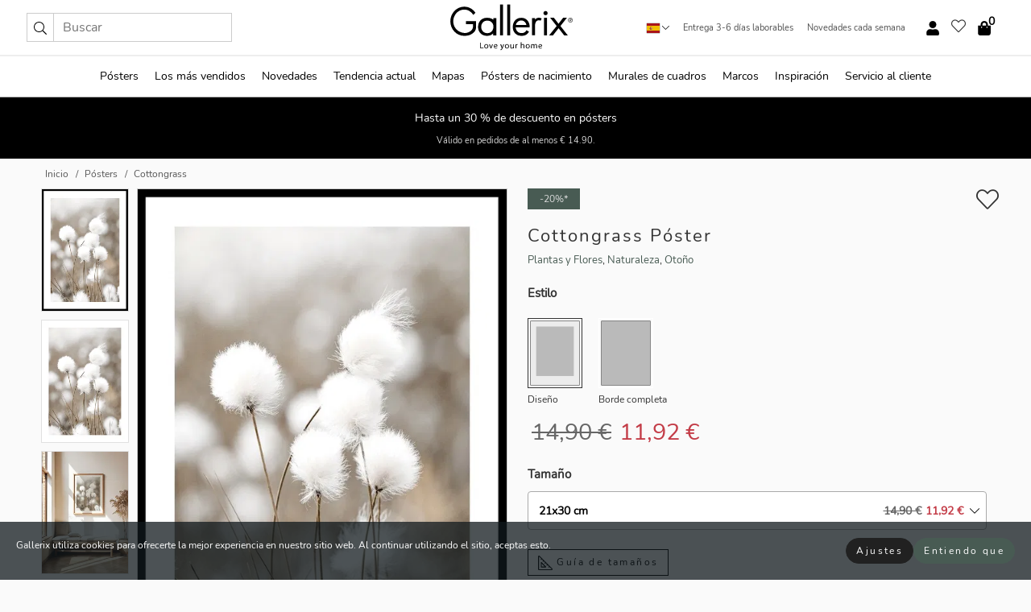

--- FILE ---
content_type: text/html; charset=UTF-8
request_url: https://gallerix.es/poster/4385-cottongrass
body_size: 20645
content:
<!DOCTYPE html>
<html lang="es-ES">

<head><script>(function(w,i,g){w[g]=w[g]||[];if(typeof w[g].push=='function')w[g].push(i)})
(window,'GTM-NKPLNM7','google_tags_first_party');</script><script>(function(w,d,s,l){w[l]=w[l]||[];(function(){w[l].push(arguments);})('set', 'developer_id.dYzg1YT', true);
		w[l].push({'gtm.start':new Date().getTime(),event:'gtm.js'});var f=d.getElementsByTagName(s)[0],
		j=d.createElement(s);j.async=true;j.src='/62sa/';
		f.parentNode.insertBefore(j,f);
		})(window,document,'script','dataLayer');</script>
  <title>
    Cottongrass Póster | Plantas y Flores | Gallerix.es  </title>
  <meta name="description" content="Póster Cottongrass. Varias hierbas de algodón blancas y esponjosas se alzan sobre finos tallos sobre un fondo difuminado en suaves tonos beige. La paleta..." />
  <link rel="preload" href="/node_modules/photoswipe/dist/photoswipe.css?v=5.3.3" as="style"
    onload="this.onload=null;this.rel='stylesheet'">
  <!-- <link rel="preload" href="/node_modules/photoswipe/dist/default-skin/default-skin.css" as="style" onload="this.onload=null;this.rel='stylesheet'"> -->

  <meta property="og:title" content="Cottongrass">
  <meta property="og:description"
    content="Varias hierbas de algodón blancas y esponjosas se alzan sobre finos tallos sobre un fondo difuminado en suaves tonos beige. La paleta de colores es sobria y natural, lo que contribuye a una atmósfera tranquila. Este póster se adapta tanto a habitaciones modernas como clásicas, creando un ambiente natural y aportando tranquilidad al interior.">
  <meta property="og:type" content="product">
  <meta property="og:url" content="https://gallerix.es/poster/4385-cottongrass">
  <meta property="og:site_name" content="Gallerix.es">
  <meta property="product:retailer_item_id" content="4385">
  <meta property="product:availability" content="instock">

  <link rel="alternate" hreflang="sv-se" href="https://gallerix.se/poster/4385-cottongrass"><link rel="alternate" hreflang="de-de" href="https://gallerix.de/poster/4385-cottongrass"><link rel="alternate" hreflang="da-dk" href="https://gallerix-home.dk/plakat/4385-cottongrass"><link rel="alternate" hreflang="en-gb" href="https://gallerix.co.uk/poster/4385-cottongrass"><link rel="alternate" hreflang="fi-fi" href="https://gallerix.fi/juliste/4385-cottongrass"><link rel="alternate" hreflang="nl-nl" href="https://gallerix.nl/poster/4385-cottongrass"><link rel="alternate" hreflang="de-at" href="https://gallerix.at/poster/4385-cottongrass"><link rel="alternate" hreflang="pl-pl" href="https://gallerix.pl/plakat/4385-cottongrass"><link rel="alternate" hreflang="fr-fr" href="https://gallerix.fr/affiche/4385-cottongrass"><link rel="alternate" hreflang="es-es" href="https://gallerix.es/poster/4385-cottongrass"><link rel="alternate" hreflang="cs-cz" href="https://gallerix.cz/plakat/4385-cottongrass"><link rel="alternate" hreflang="it-it" href="https://gallerix.it/poster-stampe/4385-cottongrass"><link rel="alternate" hreflang="en-ie" href="https://gallerix.ie/poster/4385-cottongrass"><link rel="alternate" hreflang="nl-be" href="https://gallerix.be/poster/4385-cottongrass"><link rel="alternate" hreflang="hu-hu" href="https://gallerix.hu/poszter/4385-cottongrass"><link rel="alternate" hreflang="sk-sk" href="https://gallerix.sk/plagat/4385-cottongrass"><link rel="alternate" hreflang="de-ch" href="https://gallerix.ch/poster/4385-cottongrass"><link rel="alternate" hreflang="pt-pt" href="https://gallerix.pt/poster/4385-cottongrass"><link rel="alternate" hreflang="fr-lu" href="https://gallerix.lu/affiche/4385-cottongrass"><link rel="alternate" hreflang="nb-no" href="https://gallerix-home.no/plakat/4385-cottongrass"><link rel="alternate" hreflang="et-ee" href="https://gallerix.ee/poster/4385-cottongrass"><link rel="alternate" hreflang="lv-lv" href="https://gallerix.lv/plakats/4385-cottongrass"><link rel="alternate" hreflang="lt-lt" href="https://gallerix.lt/plakatas/4385-cottongrass"><link rel="alternate" hreflang="ro-ro" href="https://gallerix.ro/poster/4385-cottongrass">
  <!-- PRECONNECTS -->

<!-- <link href="https://www.googletagmanager.com" rel="preconnect">
<link href="https://googleads.g.doubleclick.net" rel="preconnect">
<link href="https://www.google-analytics.com" rel="preconnect"> -->

<!-- <link href="//www.googletagmanager.com" rel="dns-prefetch">
<link href="//googleads.g.doubleclick.net" rel="dns-prefetch">
<link href="//www.google-analytics.com" rel="dns-prefetch"> -->


<!-- <link href="https://connect.facebook.net" rel="preconnect">
<link href="//connect.facebook.net" rel="dns-prefetch"> -->
<!-- <link href="https://bat.bing.com" rel="preconnect"> -->
<!-- <link href="//bat.bing.com" rel="dns-prefetch"> -->
<!-- <link href="https://e.clarity.ms" rel="preconnect"> -->
<!-- <link href="//e.clarity.ms" rel="dns-prefetch"> -->
<!-- <link href="https://s.pinimg.com" rel="preconnect"> -->
<!-- <link href="//s.pinimg.com" rel="dns-prefetch"> -->

<!-- FONTS -->
<link rel="preload" href="/fonts/Nunito_Sans/NunitoSans-400-latin.woff2" as="font" type="font/woff2" crossorigin>
<link rel="preload" href="/fonts/Nunito_Sans/NunitoSans-400-latin-ext.woff2" as="font" type="font/woff2" crossorigin>
<link rel="preload" href="/fonts/Montserrat/Montserrat-300-latin.woff2" as="font" type="font/woff2" crossorigin>
<link rel="preload" href="/fonts/Montserrat/Montserrat-300-latin-ext.woff2" as="font" type="font/woff2" crossorigin>
<!-- <link rel="preconnect" href="https://fonts.googleapis.com">
<link rel="preconnect" href="https://fonts.gstatic.com" crossorigin>
<link href="https://fonts.googleapis.com/css2?family=Montserrat:wght@300;500&family=Nunito+Sans&display=swap" rel="stylesheet"> -->

<link rel="preload" href="/lib/fontawesome/webfonts/fa-solid-900.woff2" as="font" type="font/woff2" crossorigin>
<link rel="preload" href="/lib/fontawesome/webfonts/fa-light-300.woff2" as="font" type="font/woff2" crossorigin>
<link rel="preload" href="/lib/fontawesome/webfonts/fa-regular-400.woff2" as="font" type="font/woff2" crossorigin>
<!-- <link rel="preload" href="/lib/fontawesome/webfonts/fa-brands-400.woff2" as="font" type="font/woff2" crossorigin> -->


<meta http-equiv="Content-Type" content="text/html; charset=utf-8" />
<meta http-equiv="Content-Language" content="es" />
<meta name="viewport" content="width=device-width, initial-scale=1">
<!-- <meta name="robots" content="INDEX,FOLLOW"/> -->

<link rel="stylesheet" href="/dist/css/bootstrap-grid.min.css" />


<style>
  @font-face{font-family:Montserrat;font-style:normal;font-weight:300;font-display:swap;src:local("Montserrat"),url(/fonts/Montserrat/Montserrat-300-latin-ext.woff2) format("woff2");unicode-range:U+0100-024F,U+0259,U+1E00-1EFF,U+2020,U+20A0-20AB,U+20AD-20CF,U+2113,U+2C60-2C7F,U+A720-A7FF}@font-face{font-family:Montserrat;font-style:normal;font-weight:300;font-display:swap;src:local("Montserrat"),url(/fonts/Montserrat/Montserrat-300-latin.woff2) format("woff2");unicode-range:U+0000-00FF,U+0131,U+0152-0153,U+02BB-02BC,U+02C6,U+02DA,U+02DC,U+2000-206F,U+2074,U+20AC,U+2122,U+2191,U+2193,U+2212,U+2215,U+FEFF,U+FFFD}@font-face{font-family:Montserrat;font-style:normal;font-weight:500;font-display:swap;src:local("Montserrat"),url(/fonts/Montserrat/Montserrat-500.woff2) format("woff2");unicode-range:U+0100-024F,U+0259,U+1E00-1EFF,U+2020,U+20A0-20AB,U+20AD-20CF,U+2113,U+2C60-2C7F,U+A720-A7FF}@font-face{font-family:Montserrat;font-style:normal;font-weight:500;font-display:swap;src:local("Montserrat"),url(/fonts/Montserrat/Montserrat-500.woff2) format("woff2");unicode-range:U+0000-00FF,U+0131,U+0152-0153,U+02BB-02BC,U+02C6,U+02DA,U+02DC,U+2000-206F,U+2074,U+20AC,U+2122,U+2191,U+2193,U+2212,U+2215,U+FEFF,U+FFFD}@font-face{font-family:"Nunito Sans";font-style:normal;font-weight:400;font-display:swap;src:local("Nunito Sans"),url(/fonts/Nunito_Sans/NunitoSans-400-latin-ext.woff2) format("woff2");unicode-range:U+0100-024F,U+0259,U+1E00-1EFF,U+2020,U+20A0-20AB,U+20AD-20CF,U+2113,U+2C60-2C7F,U+A720-A7FF}@font-face{font-family:"Nunito Sans";font-style:normal;font-weight:400;font-display:swap;src:local("Nunito Sans"),url(/fonts/Nunito_Sans/NunitoSans-400-latin.woff2) format("woff2");unicode-range:U+0000-00FF,U+0131,U+0152-0153,U+02BB-02BC,U+02C6,U+02DA,U+02DC,U+2000-206F,U+2074,U+20AC,U+2122,U+2191,U+2193,U+2212,U+2215,U+FEFF,U+FFFD}</style>
<style>
  :root{--orange:coral;--red:#cd1f26;--gallerixGreen:#475b52;--gallerixLightGreen:#a5b3a7;--header-font-family:Montserrat,sans-serif;--text-font-family:"Nunito Sans",sans-serif}*,:after,:before{-moz-box-sizing:border-box;-webkit-box-sizing:border-box;box-sizing:border-box}html{-ms-text-size-adjust:100%;-webkit-text-size-adjust:100%;-webkit-font-smoothing:antialiased}body{margin:0;color:#333;background:#fafafa;font-family:var(--text-font-family);font-size:14px}svg:not(:root){overflow:hidden}a{color:var(--gallerixGreen);text-decoration:none;background-color:transparent}.icon{display:inline-block;width:1em;height:1em;stroke-width:0;stroke:currentColor;fill:currentColor;pointer-events:none;line-height:1}.btn{position:relative;display:inline-block;outline:0;z-index:1;padding:.5em 1em;border-radius:0;font-size:12px;text-align:center;letter-spacing:.2em;font-family:var(--text-font-family);font-weight:400;text-decoration:none;cursor:pointer}.btn--big{text-transform:uppercase;padding:1.6em 2.4em}.btn--round{border-radius:18px;font-family:var(--text-font-family);padding:5px 15px}.topbar__left,.topbar__right{height:100%;display:flex;align-items:center}.topbar__right{justify-content:flex-end}.topbar-mobile-menu{display:flex;align-items:center;gap:.8em}@media only screen and (min-width:768px){.topbar-mobile-menu{display:none}}#hamburger-nav-icon{width:25px;height:20px;position:relative;margin:14px auto 10px 10px;-webkit-transform:rotate(0);-moz-transform:rotate(0);-o-transform:rotate(0);transform:rotate(0);-webkit-transition:.5s ease-in-out;-moz-transition:.5s ease-in-out;-o-transition:.5s ease-in-out;transition:.5s ease-in-out;cursor:pointer;z-index:1001}#hamburger-nav-icon span{display:block;position:absolute;height:1px;width:100%;background:#222;border-radius:1px;opacity:1;left:0;-webkit-transform:rotate(0);-moz-transform:rotate(0);-o-transform:rotate(0);transform:rotate(0);-webkit-transition:.25s ease-in-out;-moz-transition:.25s ease-in-out;-o-transition:.25s ease-in-out;transition:.25s ease-in-out}.hover-menu{position:relative;text-align:center;display:flex;align-items:center;float:right;padding:0;margin:0;height:100%}.hover-button{padding:0 8px;position:relative;z-index:10;display:block;width:100%;height:100%;cursor:pointer;-webkit-backface-visibility:hidden;backface-visibility:hidden;color:#000}.hover-panel{overflow:auto;position:fixed;width:480px;max-width:90%;height:auto;min-height:100%;top:0;bottom:0;padding:0;text-align:left;background:#fff;z-index:1266;-webkit-overflow-scrolling:touch;transition:all .6s cubic-bezier(.2,1,.3,1);color:#333}.hover-panel-right{right:-480px;border-left:1px solid #333}.items-in-cart{position:absolute;right:2px;top:-8px;font-weight:700;font-family:var(--text-font-family)}.site-menu{padding:0;list-style:none;width:100%;margin:0}.site-menu>li{display:inline-block;color:#000}.site-menu a{color:#000}.site-menu a:hover{text-decoration:none}.site-menu>li>a{margin:0 8px;line-height:50px;display:block}.site-menu .main-sub-container{background:#fff;position:absolute;left:0;top:51px;z-index:75;width:100%;text-align:left;background:#fefefe;display:none;color:#000;padding-bottom:15px;border-top:2px solid #ccc;border-bottom:2px solid #ccc;box-shadow:inset 0 10px 22px -23px rgba(0,0,0,.75)}.site-menu .main-sub-container.show{display:block}.main-sub-container .sub-container-wrapper{display:flex;flex-direction:column;justify-content:space-around}.site-menu .main-sub-container>div{padding:0 20px}.site-menu .main-sub-container .top-horizontal{display:flex;padding:20px;margin-bottom:20px;border-bottom:1px solid #ccc}.site-menu .main-sub-container .bottom-horizontal{display:flex}.site-menu .top-horizontal a{font-weight:700;margin-right:20px}.site-menu a:hover{color:#999}.site-menu>li:before{position:absolute;bottom:0;content:" ";border-right:7px solid transparent;border-bottom:7px solid #ccc;border-left:7px solid transparent;transform:translateX(-50%);width:0;height:0;opacity:0}.site-menu>li:hover:before{opacity:.9}.site-menu .main-sub-container ul{list-style:none;padding:0;padding:0 25px;border-left:1px solid #ccc}.site-menu .main-sub-container ul:first-child{border-left:none}.site-menu .main-sub-container ul.extend-prev-ul{padding-top:40px;border-left:none}.site-menu .main-sub-container ul .sub-heading{font-weight:700;padding:10px 0}.topbar .web-logo img{height:76px}.country-selector__overlay{position:fixed;top:0;bottom:0;left:0;right:0;z-index:10;display:none;background:0 0}.country-selector .icon--chevron-up{font-size:.6rem;transform:rotate(180deg)}.flag-icon{width:16px;height:12px;box-shadow:0 0 1px #000}.country-list{opacity:0;position:absolute;z-index:-1;top:100%;right:0}.camp-mark{display:inline-block;padding:4px 15px;background-color:var(--gallerixGreen);background-position:initial;background-repeat:initial;background:var(--gallerixGreen);color:#ddd;font-size:11px;text-transform:uppercase}.camp-mark.product-page{margin-bottom:20px;margin-right:10px;font-size:12px}.header-search{border:1px solid #d9d9d9;display:flex;align-items:center}.header-search__btn{background:0 0;border:0;font-size:1rem;padding:0 .5em}.header-search__input{background:0 0;border:0;font-size:1rem;padding:.3em .7em;border-left:1px solid #d9d9d9;outline:transparent}.input-group{position:relative;display:-ms-flexbox;display:flex;-ms-flex-wrap:wrap;flex-wrap:wrap;-ms-flex-align:stretch;align-items:stretch;width:100%}.label-inv-term{position:absolute;left:-9999px}.gallery-search-input-group .input-group-prepend{background-color:#fff;font-size:16px}.gallery-search-input-group .form-control,.gallery-search-input-group .input-group-prepend{border-color:#ccc;border-radius:1px;font-size:16px}.input-group-prepend{margin-right:-1px}.input-group-append,.input-group-prepend{display:-ms-flexbox;display:flex}.input-group>.input-group-append:last-child>.btn:not(:last-child):not(.dropdown-toggle),.input-group>.input-group-append:last-child>.input-group-text:not(:last-child),.input-group>.input-group-append:not(:last-child)>.btn,.input-group>.input-group-append:not(:last-child)>.input-group-text,.input-group>.input-group-prepend>.btn,.input-group>.input-group-prepend>.input-group-text{border-top-right-radius:0;border-bottom-right-radius:0}.gallery-search-input-group .input-group-prepend,.gallery-search-input-group .input-group-text{background-color:#fff;font-size:12px}.input-group-text{display:-ms-flexbox;display:flex;-ms-flex-align:center;align-items:center;padding:.375rem .75rem;margin-bottom:0;font-size:1rem;font-weight:400;line-height:1.5;color:#495057;text-align:center;white-space:nowrap;background-color:#e9ecef;border:1px solid #ced4da;border-radius:.25rem}.form-control{display:block;width:100%;height:calc(1.5em + .75rem + 2px);padding:.375rem .75rem;font-size:1rem;font-weight:400;line-height:1.5;color:#495057;background-color:#fff;background-clip:padding-box;border:1px solid #ced4da;border-radius:.25rem;transition:border-color .15s ease-in-out,box-shadow .15s ease-in-out}.input-group>.custom-file,.input-group>.custom-select,.input-group>.form-control,.input-group>.form-control-plaintext{position:relative;-ms-flex:1 1 auto;flex:1 1 auto;width:1%;min-width:0;margin-bottom:0}.float-left{float:left}@media (max-width:992px){.navbar-left,.navbar-right{display:none}.navbar{position:absolute;left:-1000px}.site-menu .top-horizontal a{margin-bottom:8px}.topbar{top:0;left:0;height:45px;width:100%;z-index:1205;background:#fff;border-bottom:1px solid #ccc;text-align:center}.topbar.row{margin:0}.topbar .web-logo img{height:32px;text-align:center}.site-menu{position:fixed;width:480px;max-width:90%;height:auto;min-height:100%;top:45px;bottom:0;padding:0 0 45px 0;text-align:left;background:#fff;z-index:1011;overflow-y:scroll;-webkit-overflow-scrolling:touch;transition:all .6s cubic-bezier(.2,1,.3,1);color:#333;left:-480px;border-right:1px solid #333}.site-menu.panel-active{left:-16px}.site-menu>li{display:block;padding-left:16px;position:relative;border-bottom:1px solid #eee}.site-menu li a{display:block}.site-menu li .main-sub-container{transition:all linear .2s;display:none}.site-menu>li.active .main-sub-container{display:block}.site-menu .main-sub-container .bottom-horizontal,.site-menu .main-sub-container .top-horizontal{flex-direction:column;padding:11px 0 11px 10px;margin-bottom:7px}.site-menu .main-sub-container ul{min-height:0}.site-menu .main-sub-container ul.extend-prev-ul{padding-top:0}.site-menu li .main-sub-container+i{position:absolute;right:13px;top:18px;transition:all linear .2s}.site-menu li.active .main-sub-container+i{transform:rotate(180deg)}.site-menu .main-sub-container{border:none;position:relative;padding:3px 0;top:0;left:0}.site-menu>li:before{display:none}.site-menu .main-sub-container ul{border-left:none;padding:0 0 0 7px;margin-left:3px;float:none}.search-form{width:100%;position:absolute;top:-100px;left:0;background:#fff}.search-form.active{top:45px;border-bottom:1px solid #eee;padding:13px 10px}n-sub-container ul li{padding:5px 0}.site-menu>li .navbar-text{width:100%;display:block;padding:0}}.top-menu-icon{font-size:18px}@media (min-width:768px){header .navbar-right ul{opacity:1}}.heading{letter-spacing:.2em;text-transform:uppercase;font-weight:300;font-family:var(--header-font-family)}.line-header,h2.header{position:relative;color:#303030;font-size:16px;margin:50px 0 30px;width:100%}.line-header:before,h2.header:before{content:"";display:block;border-top:solid 1px #c1c1c1;width:100%;height:1px;position:absolute;top:50%;z-index:1}.line-header span,h2.header span{background:#fafafa;padding:0 20px;position:relative;z-index:5}.text-center{text-align:center!important}.jumbo{width:100%;height:25vh;align-items:center;justify-content:center;display:flex;position:relative}@media only screen and (min-width:576px){.jumbo{height:45vh}}@media only screen and (min-width:768px){.jumbo{height:calc(100vh - 172px)}}.jumbo--fs{height:calc(100vh - 172px)}.jumbo--fs .jumbo__shield{display:flex!important}.jumbo__img{position:absolute;width:100%;height:100%;object-fit:cover;top:0;right:0;bottom:0;left:0;z-index:-1}.jumbo__shield{flex-direction:column;color:#fff;text-align:center;padding:25px;background:rgba(0,0,0,.3);display:none}@media only screen and (min-width:768px){.jumbo__shield{padding:100px;display:flex!important}}.jumbo__shield .heading,.jumbo__shield p{margin-bottom:15px}@media only screen and (min-width:768px){.jumbo__shield{padding:100px}}.jumbo small{font-size:.95rem;font-weight:400}@media only screen and (min-width:768px){.jumbo small{font-size:.75rem}}.jumbo__title{font-size:1.2rem;font-weight:400}@media only screen and (min-width:768px){.jumbo__title{font-size:1.8rem;font-weight:300}}.jumbo__btn{margin-top:1em}.usp-banner{background:#fff;text-align:center;color:#4d4d4d;font-size:.7rem}.usp-banner--mobile{display:block;border-bottom:1px solid #eee}@media only screen and (min-width:992px){.usp-banner--mobile{display:none}}.usp-banner--desktop{display:none}@media only screen and (min-width:992px){.usp-banner--desktop{display:block;margin-right:1em}}.usp-banner>ul{display:inline-block;margin:0;padding:0}.usp-banner>ul>li{display:inline-block;padding:0 7px;line-height:35px}.info-banner{text-align:center;width:100%;z-index:72}.info-banner__item{width:100%;z-index:0;font-size:1rem;display:none;z-index:1;line-height:28px;padding:10px 0}@media only screen and (min-width:768px){.info-banner__item{line-height:31px}}.info-banner__item--active{display:block!important}.campaign-marks{display:flex;justify-content:center;margin-bottom:5px}.gallery-list,.product-item{position:relative;padding:0 1px;font-size:11px;margin:10px 0;padding:0 6px;display:flex;flex-direction:column}@media only screen and (min-width:768px){.product-item{padding:0 2%}}.product-item__details{margin-top:auto;display:flex;justify-content:space-between;text-align:center;position:relative}.product-item__details .list-info{flex:1 1 auto;max-width:100%}@media (min-width:768px){.product-item__details .list-fav{position:absolute;right:2px;top:0}}.product-item__img{margin-bottom:10px;position:relative;padding-bottom:140.1%;height:0}.product-item__img img{border:1px solid #ccc;max-width:100%;width:100%;height:auto;position:absolute;top:0;right:0;bottom:0;left:0;margin:auto}.product-item__img img.crossfadebottom{position:absolute;opacity:0;transition:all .3s ease-in}.product-item__title{color:#333;font-size:.9rem;margin:0;line-height:1.5rem;overflow:hidden;text-overflow:ellipsis;white-space:nowrap}.star-rating-holder{display:flex}.star-rating-holder .star{width:26px;height:26px;margin-right:1px;color:#000;display:flex;align-items:center}.star-rating-holder .star-small{padding:3px 3px;font-size:18px}.star-rating-holder .star-medium{padding:3px 5px;font-size:25px}.star-rating-holder .star-large{padding:8px 15px;font-size:25px}.container,.container-fluid,.container-lg,.container-md,.container-sm,.container-xl{width:100%;padding-right:15px;padding-left:15px;margin-right:auto;margin-left:auto}.d-flex{display:flex}.fa,.fab,.fad,.fal,.far,.fas{-moz-osx-font-smoothing:grayscale;-webkit-font-smoothing:antialiased;display:inline-block;font-style:normal;font-variant:normal;text-rendering:auto;line-height:1}.fa,.fas{font-family:'Font Awesome 5 Pro';font-weight:900}.fal{font-family:'Font Awesome 5 Pro';font-weight:300}.fab{font-family:'Font Awesome 5 Brands';font-weight:400}.fa-fw{text-align:center;width:1.25em}.slider{position:relative;margin-left:-15px;margin-right:-15px}@media only screen and (min-width:768px){.slider{margin-left:0;margin-right:0}}.slider__frame{overflow:hidden}.slider__wrapper{overflow-x:scroll;padding-left:15px;margin-left:0;margin-right:0}@media only screen and (min-width:768px){.slider__wrapper{padding-left:15px;margin-left:-15px;margin-right:-15px}}.slider__wrapper::-webkit-scrollbar{display:none}.slider__list{display:flex;list-style-type:none;margin:0;padding:0;position:relative}.slider__item{width:47%;padding:0 15px 0 0!important;flex-shrink:0}@media only screen and (min-width:768px){.slider__item{width:16.6666666667%}}.slider__btn{display:none;position:absolute;top:50%;transform:translateY(-50%);z-index:1;font-size:25px;background:0 0;border:0}@media only screen and (min-width:768px){.slider__btn{display:flex}}.slider__btn--prev{left:0;transform:rotate(-90deg)}@media only screen and (min-width:1300px){.slider__btn--prev{left:-75px}}.slider__btn--next{right:0;transform:rotate(90deg)}@media only screen and (min-width:1300px){.slider__btn--next{right:-75px}}.breadcrumbs{margin:10px 0 15px;padding:0}.breadcrumbs a{color:#565656}.breadcrumbs>li{color:#565656;display:inline-block;font-size:12px}.breadcrumbs>li:first-child:before{content:"";margin:0}.breadcrumbs>li:before{font-family:var(--text-font-family);content:"/";margin:0 5px}</style>


  <link rel="canonical" href="https://gallerix.es/poster/4385-cottongrass" />

<link rel="icon" type="image/png" href="https://gallerix.es/img/favicon.png?1" />
<link rel="apple-touch-icon" href="https://gallerix.es/img/favicon.png?1"/>
<link rel="icon" type="image/svg+xml" href="https://gallerix.es/img/favicon.svg?1" />
<link rel="preload" href="/vendor/twbs/bootstrap/dist/css/bootstrap.min.css" as="style" onload="this.onload=null;this.rel='stylesheet'">
<noscript><link rel="stylesheet" href="/vendor/twbs/bootstrap/dist/css/bootstrap.min.css"></noscript>

<!-- <link rel="stylesheet" href="/lib/fontawesome/css/all.min.css" /> -->



<link rel="preload" href="/lib/fontawesome/css/bare.min.css?rel=1766144796396" as="style" onload="this.onload=null;this.rel='stylesheet'">
<noscript><link rel="stylesheet" href="/lib/fontawesome/css/bare.min.css?rel=1766144796396"></noscript>


<link rel="stylesheet" href="/dist/css/style.min.css?rel=1766144796396" />


<script>
const siteSettings = {
  locale: "es_ES",
  currencyCode: "EUR",
  countryCode: "es",
  languageCode: "es",
  clerkKey: "xgNyo3Wmu6BilkHlCHVGP5M9w5djEvul",
  vatPercentage: 21.00,
  siteUrl: "https://gallerix.es",
};

const visitor = {
  uniqid: "RQijOKn8UVCy7wB3MQZpG9uJO",
};

const locale = "es_ES";
</script>

<script>
window.dataLayer = window.dataLayer || [];
</script>

<script>
  function gtag(){
    window.dataLayer.push(arguments);
  }
</script>

<!-- Google Tag Manager -->
<script>
(function(w,d,s,l,i){w[l]=w[l]||[];w[l].push({'gtm.start':
new Date().getTime(),event:'gtm.js'});var f=d.getElementsByTagName(s)[0],
j=d.createElement(s),dl=l!='dataLayer'?'&l='+l:'';j.async=true;j.src=
'https://www.googletagmanager.com/gtm.js?id='+i+dl;f.parentNode.insertBefore(j,f);
})(window,document,'script','dataLayer','GTM-NKPLNM7');
</script>
<!-- End Google Tag Manager -->


<!-- Facebook Pixel Code
<script>
    !function(f,b,e,v,n,t,s){if(f.fbq)return;n=f.fbq=function(){n.callMethod?
    n.callMethod.apply(n,arguments):n.queue.push(arguments)};if(!f._fbq)f._fbq=n;
    n.push=n;n.loaded=!0;n.version='2.0';n.queue=[];t=b.createElement(e);t.async=!0;
    t.src=v;s=b.getElementsByTagName(e)[0];s.parentNode.insertBefore(t,s)}(window,
    document,'script','https://connect.facebook.net/en_US/fbevents.js');
    fbq('init', '337926019941974'); // Insert your pixel ID here.
    fbq('track', 'PageView');
</script>
<noscript><img height="1" width="1" style="display:none" src="https://www.facebook.com/tr?id=337926019941974&ev=PageView&noscript=1"/></noscript>
DO NOT MODIFY -->
<!-- End Facebook Pixel Code -->

<!-- Pinterest Tag -->
<!-- <script>
!function(e){if(!window.pintrk){window.pintrk = function () {
window.pintrk.queue.push(Array.prototype.slice.call(arguments))};var
  n=window.pintrk;n.queue=[],n.version="3.0";var
  t=document.createElement("script");t.async=!0,t.src=e;var
  r=document.getElementsByTagName("script")[0];
  r.parentNode.insertBefore(t,r)}}("https://s.pinimg.com/ct/core.js");
pintrk('load', '');
pintrk('page');
</script>
<noscript>
<img height="1" width="1" style="display:none;" alt=""
  src="https://ct.pinterest.com/v3/?event=init&tid=&pd[em]=<hashed_email_address>&noscript=1" />
</noscript> -->
<!-- end Pinterest Tag -->

<!-- Bing tag --><!--
<script>
  (function(w,d,t,r,u)
  {
    var f,n,i;
    w[u]=w[u]||[],f=function()
    {
      var o={ti:"137005617"};
      o.q=w[u],w[u]=new UET(o),w[u].push("pageLoad")
    },
    n=d.createElement(t),n.src=r,n.async=1,n.onload=n.onreadystatechange=function()
    {
      var s=this.readyState;
      s&&s!=="loaded"&&s!=="complete"||(f(),n.onload=n.onreadystatechange=null)
    },
    i=d.getElementsByTagName(t)[0],i.parentNode.insertBefore(n,i)
  })
  (window,document,"script","//bat.bing.com/bat.js","uetq");
</script>-->
<!-- End Bing tag -->

<!-- Start of Clerk.io E-commerce Personalisation tool - www.clerk.io -->
<script type="text/javascript">
    (function(w,d){
    var e=d.createElement('script');e.type='text/javascript';e.async=true;
    e.src=(d.location.protocol=='https:'?'https':'http')+'://cdn.clerk.io/clerk.js';
    var s=d.getElementsByTagName('script')[0];s.parentNode.insertBefore(e,s);
    w.__clerk_q=w.__clerk_q||[];w.Clerk=w.Clerk||function(){w.__clerk_q.push(arguments)};
    })(window,document);

    Clerk('config', {
      key: 'xgNyo3Wmu6BilkHlCHVGP5M9w5djEvul',
      visitor: 'RQijOKn8UVCy7wB3MQZpG9uJO',
      debug: {
        enable: false,
        level: 'log'
      }
    });
</script>
<!-- End of Clerk.io E-commerce Personalisation tool - www.clerk.io -->
  <style>
    .favourite-flap{background:#fff;position:fixed;bottom:110px;right:-7px;color:#333;border:1px solid #eee;border-right:none;padding:7px 12px 7px 7px;border-radius:10px 0 0 10px;z-index:500;transition:all .2s ease}.main-product-image img{width:100%}.product-images{padding:0 0 35px 0;display:flex}.main-product-image a{position:relative;display:block;padding-bottom:calc(800 / 571 * 100%)}.main-product-image img{position:absolute;top:0;left:0;width:100%}.main-product-image{order:2;width:80%;padding:0 10px}.product-thumbs{order:1;width:20%;margin-top:0;overflow:hidden;list-style:none;padding:0 0 0 10px}.product-thumbs img{width:100%;border:1px solid #e1e1e1}.product-thumb{min-height:30px;transition:opacity .15s ease-in;width:100%;margin-bottom:10px}.product-thumb:last-child{margin-bottom:0}.product-thumb--portrait img{aspect-ratio:50/70}.product-thumb--landscape img{aspect-ratio:70/50}@media (max-width:767px){.product-images{padding:0 0 20px}.main-product-image{width:80%}.product-thumbs{order:2;width:20%;margin-top:0;padding:0 8px}.product-thumb{width:100%;margin-bottom:10px}.product-thumb:last-child{margin-bottom:0}}.gallery-product-title{font-size:22px;margin-top:0;letter-spacing:2px;font-weight:300}.product-option-img>li:first-child{margin-left:0}.product-option-img>li{float:left;margin:10px;cursor:pointer}.product-option-img span{font-size:12px;display:block;padding-top:5px}.product-option-img img{padding:2px;border:1px solid #fff}.view-frames{width:100%}.product-option__header,.product-options h4{font-weight:700;font-size:15px;margin:20px 0 10px}#btn-add-cart+ul{list-style:none;display:flex;margin:0;padding:0;width:100%;justify-content:space-evenly}#btn-add-cart+ul li{margin:10px 5px}.gallery-price{color:#333;font-weight:300;font-size:40px}  </style>
  <script>
    const productData = {
      id: '4385',
      name: `Cottongrass`,
      category: 'poster'
    };
  </script>
</head>

<body itemscope itemtype="http://schema.org/ItemPage">
  <!-- Google Tag Manager (noscript) -->
<noscript><iframe src="https://www.googletagmanager.com/ns.html?id=GTM-NKPLNM7" height="0" width="0" style="display:none;visibility:hidden"></iframe></noscript>
<!-- End Google Tag Manager (noscript) -->
 
<meta itemprop="url" content="https://gallerix.es/poster/4385-cottongrass" />
<header class="navigation ">
  <!-- search dialog -->
  <div class="search-dialog container">
    <section class="search-dialog__body">
      <ul class="search-results" id="clerk-results"></ul>
      <div class="fs-dialog-search-area__no-items flex-center" style="display:none">
        <p>Lamentablemente tu búsqueda no dio resultados.</p>
        <div class="btn btn-outline--white btn--big fs-dialog-search-area__close">Cerrar</div>
      </div>
      <br />
      <br />
      <div class="flex-center">
        <a href="/search" class="btn btn--black btn--big fs-dialog-search-area__btn" style="display:none;">Mostrar todos los resultados</a>
      </div>
    </section>
  </div>
	<div class="topbar brand-area">
		<div class="topbar-left topbar__left">
			<div class="mobile-menu-btn topbar-mobile-menu">
				<div class="topbar-mobile-menu__btn" id="menu-btn">
					<div id="hamburger-nav-icon">
						<span></span>
						<span></span>
						<span></span>
						<span></span>
					</div>
				</div>
				<div class="topbar-mobile-menu__search open-search">
					<img src="/img/svg-icons/search.svg?47" fetchpriority="high" class="icon icon--search " />				</div>
			</div>

			<div class="search-form">
				<form class="w-70" method="get" action="/search" itemscope itemprop="potentialAction" itemtype="http://schema.org/SearchAction">
					<meta itemprop="target" content="https://gallerix.es/search/?s={s}">
					
                    <div class="header-search">
            <div class="header-search__item">
              <button class="header-search__btn" role="button" aria-label="Buscar"><img src="/img/svg-icons/search.svg?47" fetchpriority="high" class="icon icon--search " /></button>
            </div>
            <input type="text" name="s" class="header-search__item header-search__input" placeholder="Buscar" value="" id="search_inp" itemprop="query-input" autocomplete="off" />
          </div>
          				</form>
			</div>
			
		</div>
		<div class="topbar-center  topbar__center">
			
			<a class="web-logo" href="https://gallerix.es" style="z-index:1;">
				<picture>
					<source srcset="/img/logo_black.svg" media="(max-width:992px)" />
					<img alt="Gallerix logo" src="/img/gallerix_logo_slogan.svg" width="152" height="76" />
				</picture>

			</a>
		</div>
		<div class="topbar-right topbar__right">
		<div class="usp-banner usp-banner--desktop">
			<ul>
				<li>	
					<div class="country-selector">
						
						<svg class="flag-icon"><use xlink:href="/img/flags.svg?23#es" /></svg>
						<img src="/img/svg-icons/chevron-up.svg?47" fetchpriority="high" class="icon icon--chevron-up " />						
						<div class="country-selector__overlay"></div>
						<ul class="country-list">
						<li class="country-list__item"><a href="https://gallerix.be"><svg class="flag-icon"><use xlink:href="/img/flags.svg?23#be" /></svg> België</a></li><li class="country-list__item"><a href="https://gallerix.cz"><svg class="flag-icon"><use xlink:href="/img/flags.svg?23#cz" /></svg> Česká republika</a></li><li class="country-list__item"><a href="https://gallerix-home.dk"><svg class="flag-icon"><use xlink:href="/img/flags.svg?23#dk" /></svg> Danmark</a></li><li class="country-list__item"><a href="https://gallerix.de"><svg class="flag-icon"><use xlink:href="/img/flags.svg?23#de" /></svg> Deutschland</a></li><li class="country-list__item"><a href="https://gallerix.ee"><svg class="flag-icon"><use xlink:href="/img/flags.svg?23#ee" /></svg> Eesti</a></li><li class="country-list__item"><a href="https://gallerix.es"><svg class="flag-icon"><use xlink:href="/img/flags.svg?23#es" /></svg> España</a></li><li class="country-list__item"><a href="https://gallerix.fr"><svg class="flag-icon"><use xlink:href="/img/flags.svg?23#fr" /></svg> France</a></li><li class="country-list__item"><a href="https://gallerix.ie"><svg class="flag-icon"><use xlink:href="/img/flags.svg?23#ie" /></svg> Ireland</a></li><li class="country-list__item"><a href="https://gallerix.it"><svg class="flag-icon"><use xlink:href="/img/flags.svg?23#it" /></svg> Italia</a></li><li class="country-list__item"><a href="https://gallerix.lv"><svg class="flag-icon"><use xlink:href="/img/flags.svg?23#lv" /></svg> Latvija</a></li><li class="country-list__item"><a href="https://gallerix.lt"><svg class="flag-icon"><use xlink:href="/img/flags.svg?23#lt" /></svg> Lietuva</a></li><li class="country-list__item"><a href="https://gallerix.lu"><svg class="flag-icon"><use xlink:href="/img/flags.svg?23#lu" /></svg> Luxembourg</a></li><li class="country-list__item"><a href="https://gallerix.hu"><svg class="flag-icon"><use xlink:href="/img/flags.svg?23#hu" /></svg> Magyarország</a></li><li class="country-list__item"><a href="https://gallerix.nl"><svg class="flag-icon"><use xlink:href="/img/flags.svg?23#nl" /></svg> Nederland</a></li><li class="country-list__item"><a href="https://gallerix-home.no"><svg class="flag-icon"><use xlink:href="/img/flags.svg?23#no" /></svg> Norge</a></li><li class="country-list__item"><a href="https://gallerix.pl"><svg class="flag-icon"><use xlink:href="/img/flags.svg?23#pl" /></svg> Polska</a></li><li class="country-list__item"><a href="https://gallerix.pt"><svg class="flag-icon"><use xlink:href="/img/flags.svg?23#pt" /></svg> Portugal</a></li><li class="country-list__item"><a href="https://gallerix.ro"><svg class="flag-icon"><use xlink:href="/img/flags.svg?23#ro" /></svg> România</a></li><li class="country-list__item"><a href="https://gallerix.ch"><svg class="flag-icon"><use xlink:href="/img/flags.svg?23#ch" /></svg> Schweiz</a></li><li class="country-list__item"><a href="https://gallerix.sk"><svg class="flag-icon"><use xlink:href="/img/flags.svg?23#sk" /></svg> Slovensko</a></li><li class="country-list__item"><a href="https://gallerix.fi"><svg class="flag-icon"><use xlink:href="/img/flags.svg?23#fi" /></svg> Suomi</a></li><li class="country-list__item"><a href="https://gallerix.se"><svg class="flag-icon"><use xlink:href="/img/flags.svg?23#se" /></svg> Sverige</a></li><li class="country-list__item"><a href="https://gallerix.co.uk"><svg class="flag-icon"><use xlink:href="/img/flags.svg?23#gb" /></svg> United Kingdom</a></li><li class="country-list__item"><a href="https://gallerix.at"><svg class="flag-icon"><use xlink:href="/img/flags.svg?23#at" /></svg> Österreich</a></li>						</ul>
					</div>
				</li>
				<li>Entrega 3-6 días laborables</li>
				<li>Novedades cada semana</li>
			</ul>
		</div>
			<ul class="hover-menu">
				<li>
											<div class="hover-button login">
							<img src="/img/svg-icons/solid-user.svg?47" fetchpriority="high" class="icon icon--solid-user top-menu-icon" />						</div>
									</li>
				<li>
					<div class="hover-panel-trigger">
						<div class="hover-button favourite-icon">
							<i class="fal fa-fw fa-heart header-fav top-menu-icon"></i>
						</div>
						<div class="hover-panel hover-panel-right slide-in-fav">
							<div class="minicart-wrapper">
								<div class="minicart-header">
									<span class="cart-close"><i class="fal fa-fw fa-times"></i></span>
									<h4>Mis favoritos</h4>
									<div></div>
								</div>
								<div class="minicart-body scrollbar">
									<ul class="minicart-items">
										
									</ul>
								</div>
								
								<div class="minicart-footer">
									<div id="fav-share-btn">
										<button class="btn btn--green share-favourite w-100">Comparte tu lista de favoritos</button>
									</div>
									<div id="fav-share-link" class="text-center" style="display:none;">
										<div><strong>Enlace a tus favoritos</strong></div>
										<a href=""></a>
									</div>
								</div>
							</div>
						</div>
					</div>
				</li>
				<li>
					<div class="hover-panel-trigger">
						<div class="hover-button header-cart-btn">
							<img src="/img/svg-icons/shopping-bag.svg?47" fetchpriority="high" class="icon icon--shopping-bag top-menu-icon " />							<span class="items-in-cart">0</span>
						</div>
						<div class="hover-panel hover-panel-right slide-in-cart">
							<div class="minicart-wrapper">
								<div class="minicart-header">
									<span class="cart-close"><i class="fal fa-fw fa-times"></i></span>
									<h4>Carrito</h4>
									<div></div>
								</div>
								<div class="minicart-body scrollbar">
									<ul class="minicart-items">
										
									</ul>
								</div>
								
								<div class="minicart-footer">
									<div class="minicart-total-discount" style="display:none">
										<div>Ahorras</div>
										<div class="minicart-discount-amount">0,00 €</div>
									</div>
									<div class="minicart-total-summary">
										<div>Total</div>
										<div class="minicart-total-sum">0,00 €</div>
									</div>
									
									<a href="https://gallerix.es/checkout" class="btn btn--big btn--green w-100">Caja</a>
									
								</div>
							</div>
						</div>
					</div>
				</li>
			</ul>
		</div>
	</div>

	<div class="navbar">
		<div class="navbar-left">
		</div>
		<div class="navbar-center">
		
			<ul class="site-menu">
				<li>
					<a href="https://gallerix.es/posters" class="menu-item">Pósters</a>
					<div class="main-sub-container">
						<div class="top-horizontal">
							<a href="https://gallerix.es/poster-de-nacimiento/">Pósters de nacimiento</a>
							<a href="https://gallerix.es/mapa/">Mapas</a>
							<a href="https://gallerix.es/posters">Todos los pósters</a>
						</div>
						<div class="bottom-horizontal">
							<ul class="d-md-none d-xl-block">
								<li class="sub-heading"><a href="https://gallerix.es/posters">Listas principales</a></li>
								<li><a href="https://gallerix.es/posters/popular" data-value="">Los más vendidos</a></li>
								<li><a href="https://gallerix.es/posters/news" data-value="">Novedades</a></li>
								<li><a href="https://gallerix.es/posters/trending" data-value="">Tendencia actual</a></li>
							</ul>
							<ul>
								<li class="sub-heading"><a href="https://gallerix.es/posters">Categorías</a></li>
								<li><a href="https://gallerix.es/posters">Todas las categorías</a></li>
								<li><a href="https://gallerix.es/posters/1-abstracto">Abstracto</a></li><li><a href="https://gallerix.es/posters/97-acuarela">Acuarela</a></li><li><a href="https://gallerix.es/posters/21-animales">Animales</a></li><li><a href="https://gallerix.es/posters/45-arte">Arte</a></li><li><a href="https://gallerix.es/posters/26-arte-grafico">Arte gráfico</a></li><li><a href="https://gallerix.es/posters/49-artistas-famosos">Artistas famosos</a></li><li><a href="https://gallerix.es/posters/34-blanco-y-negro">Blanco y negro</a></li><li><a href="https://gallerix.es/posters/109-bocetos-del-estadio">Bocetos del estadio</a></li><li><a href="https://gallerix.es/posters/30-ciudades-y-arquitectura">Ciudades y Arquitectura</a></li><li><a href="https://gallerix.es/posters/116-conceptual-y-surrealista">Conceptual y Surrealista</a></li></ul><ul class="extend-prev-ul"><li><a href="https://gallerix.es/posters/31-cuadros-con-texto">Cuadros con texto</a></li><li><a href="https://gallerix.es/posters/38-cuadros-de-cocina">Cuadros de cocina</a></li><li><a href="https://gallerix.es/posters/58-deportes-y-ejercicio">Deportes y Ejercicio</a></li><li><a href="https://gallerix.es/posters/95-dibujo-de-linea">Dibujo de línea</a></li><li><a href="https://gallerix.es/posters/165-fiestas-festivas">Fiestas festivas</a></li><li><a href="https://gallerix.es/posters/24-fotografias">Fotografías</a></li><li><a href="https://gallerix.es/posters/27-fotos-iconicas">Fotos icónicas</a></li><li><a href="https://gallerix.es/posters/162-gatos">Gatos</a></li><li><a href="https://gallerix.es/posters/166-halloween">Halloween</a></li><li><a href="https://gallerix.es/posters/59-japandi">Japandi</a></li><li><a href="https://gallerix.es/posters/23-moda">Moda</a></li></ul><ul class="extend-prev-ul"><li><a href="https://gallerix.es/posters/96-motores-y-vehiculos">Motores y vehículos</a></li><li><a href="https://gallerix.es/posters/29-naturaleza">Naturaleza</a></li><li><a href="https://gallerix.es/posters/41-navidad">Navidad</a></li><li><a href="https://gallerix.es/posters/2-ninos">Niños</a></li><li><a href="https://gallerix.es/posters/167-pascua">Pascua</a></li><li><a href="https://gallerix.es/posters/163-perros">Perros</a></li><li><a href="https://gallerix.es/posters/156-pinturas-al-oleo">Pinturas al óleo</a></li><li><a href="https://gallerix.es/posters/3-plantas-y-flores">Plantas y Flores</a></li><li><a href="https://gallerix.es/posters/37-vintage-y-retro">Vintage y Retro</a></li>							</ul>
							<ul>
								<li class="sub-heading">Artistas</li>
                                <li>
                  <a href="https://gallerix.es/posters/45-arte">Todos los artistas</a>
                </li>
                <li><a href="https://gallerix.es/posters/50-august-strindberg">August Strindberg</a></li><li><a href="https://gallerix.es/posters/42-bauhaus">Bauhaus</a></li><li><a href="https://gallerix.es/posters/44-claude-monet">Claude Monet</a></li><li><a href="https://gallerix.es/posters/47-gustav-klimt">Gustav Klimt</a></li><li><a href="https://gallerix.es/posters/46-hilma-af-klint">Hilma af Klint</a></li><li><a href="https://gallerix.es/posters/51-john-bauer">John Bauer</a></li><li><a href="https://gallerix.es/posters/39-pablo-picasso">Pablo Picasso</a></li><li><a href="https://gallerix.es/posters/79-sanna-wieslander">Sanna Wieslander</a></li><li><a href="https://gallerix.es/posters/55-vincent-van-gogh">Vincent van Gogh</a></li><li><a href="https://gallerix.es/posters/43-william-morris">William Morris</a></li>							</ul>
              
              							<ul>
								<li class="sub-heading">Temporadas</li>
                <li><a href="https://gallerix.es/posters/48-invierno">Invierno</a></li><li><a href="https://gallerix.es/posters/52-otono">Otoño</a></li><li><a href="https://gallerix.es/posters/53-primavera">Primavera</a></li><li><a href="https://gallerix.es/posters/54-verano">Verano</a></li>							</ul>
              <ul>
								<li class="sub-heading">Colecciones esenciales</li>

                <li><a href="https://gallerix.es/posters/172-coleccion-non-violence">Colección Non-Violence</a></li>							</ul>
						</div>
					</div>
					<i class="fas fa-fw fa-angle-down d-block d-md-none"></i>
				</li>
				<li>
					<a href="https://gallerix.es/posters/popular" class="menu-item">Los más vendidos</a>
				</li>
				<li>
					<a href="https://gallerix.es/posters/news" class="menu-item">Novedades</a>
				</li>
				<li>
					<a href="https://gallerix.es/posters/trending" class="menu-item">Tendencia actual</a>
				</li>
				<li>
					<a href="https://gallerix.es/mapa/" class="menu-item">Mapas</a>
				</li>
				<li>
					<a href="https://gallerix.es/poster-de-nacimiento/" class="menu-item">Pósters de nacimiento</a>
				</li>
        <li>
					<a href="https://gallerix.es/murales-de-cuadros" class="menu-item">Murales de cuadros</a>
				</li>
				<li>
					<a href="https://gallerix.es/marcos" class="menu-item">Marcos</a>
					<div class="main-sub-container">
						<div class="bottom-horizontal">
							<ul>
								<li class="sub-heading"><a href="https://gallerix.es/marcos">Tamaño</a></li>
								<li><a href="https://gallerix.es/marcos">Todos los tamaños</a></li>
								<li><a href="https://gallerix.es/marcos/size-21x30">21x30 cm</a></li><li><a href="https://gallerix.es/marcos/size-30x40">30x40 cm</a></li><li><a href="https://gallerix.es/marcos/size-50x70">50x70 cm</a></li><li><a href="https://gallerix.es/marcos/size-70x100">70x100 cm</a></li><li><a href="https://gallerix.es/marcos/size-100x140">100x140 cm</a></li>							</ul>
              <ul>
								<li class="sub-heading"><a href="https://gallerix.es/marcos">Material</a></li>
								<li><a href="https://gallerix.es/marcos/marcos-de-madera">Madera</a></li><li><a href="https://gallerix.es/marcos/marcos-de-metal">Metal</a></li>							</ul>
              <ul>
								<li class="sub-heading"><a href="https://gallerix.es/marcos">Color</a></li>
								<li><a href="https://gallerix.es/marcos/marcos-negros">Negro</a></li><li><a href="https://gallerix.es/marcos/marcos-blancos">Blanco</a></li><li><a href="https://gallerix.es/marcos/marcos-de-cobre">Cobre</a></li><li><a href="https://gallerix.es/marcos/marcos-de-plata">Plata</a></li><li><a href="https://gallerix.es/marcos/marcos-oro">Oro</a></li><li><a href="https://gallerix.es/marcos/marcos-de-roble">Roble</a></li><li><a href="https://gallerix.es/marcos/marcos-madera-nogal">Marrón</a></li><li><a href="https://gallerix.es/marcos/marcos-rojos">Rojo</a></li><li><a href="https://gallerix.es/marcos/marcos-amarillos">Amarillo</a></li><li><a href="https://gallerix.es/marcos/marcos-azules">Azul</a></li><li><a href="https://gallerix.es/marcos/marcos-verdes">Verde</a></li>							</ul>
							<ul>
								<li class="sub-heading"><a href="https://gallerix.es/accesorios">Accesorios</a></li>
																<li><a href="https://gallerix.es/accesorios/2190-ganchos-para-colgar">Gancho para cuadros</a></li>
							</ul>
						</div>

					</div>
					<i class="fas fa-fw fa-angle-down d-block d-md-none"></i>
				</li>
				
				<!-- <li>
					<a href="https://gallerix.es/fotokollage" class="menu-item"></a>
				</li> -->
				<li>
					<a href="https://gallerix.es/blog" class="menu-item">Inspiración</a>
					<div class="main-sub-container">
						<div class="top-horizontal">
							<a href="https://gallerix.es/community">Instafeed</a>
							<a href="https://gallerix.es/blog">Blog</a>
						</div>
					</div>
					<i class="fas fa-fw fa-angle-down d-block d-md-none"></i>
				</li>	
				<li>
					<a href="https://gallerix.es/customer-service" class="menu-item">Servicio al cliente</a>
					<div class="main-sub-container">
						<div class="top-horizontal">
							<a href="https://gallerix.es/customer-service">Contáctanos</a>
							<a href="https://gallerix.es/faq">Preguntas frecuentes</a>
							<a href="https://gallerix.es/refunds">Reclamaciones</a>
                              <a href="https://gallerix.es/register">Hazte miembro</a>
                <a href="https://gallerix.es/register-business">Cliente comercial</a>
              							<a href="https://gallerix.es/gift-card">Tarjeta de regalo</a>

						</div>
					</div>
					<i class="fas fa-fw fa-angle-down d-block d-md-none"></i>
				</li>
							</ul>
		</div>
		<div class="navbar-right">

		</div>
		<!-- earlier placement  -->
	</div>
</header>
<div class="header-ghost"></div>

<div class="usp-banner usp-banner--mobile">
	<ul>
		<li>Entrega 3-6 días laborables</li>
		<li>Novedades cada semana</li>
		
		<li>
			<div class="country-selector">
						
				<svg class="flag-icon"><use xlink:href="/img/flags.svg?23#es" /></svg>
				<i class="fal fa-fw fa-angle-down"></i>
				
				<div class="country-selector__overlay"></div>
				<ul class="country-list">
				<li class="country-list__item"><a href="https://gallerix.be"><svg class="flag-icon"><use xlink:href="/img/flags.svg?23#be" /></svg> België</a></li><li class="country-list__item"><a href="https://gallerix.cz"><svg class="flag-icon"><use xlink:href="/img/flags.svg?23#cz" /></svg> Česká republika</a></li><li class="country-list__item"><a href="https://gallerix-home.dk"><svg class="flag-icon"><use xlink:href="/img/flags.svg?23#dk" /></svg> Danmark</a></li><li class="country-list__item"><a href="https://gallerix.de"><svg class="flag-icon"><use xlink:href="/img/flags.svg?23#de" /></svg> Deutschland</a></li><li class="country-list__item"><a href="https://gallerix.ee"><svg class="flag-icon"><use xlink:href="/img/flags.svg?23#ee" /></svg> Eesti</a></li><li class="country-list__item"><a href="https://gallerix.es"><svg class="flag-icon"><use xlink:href="/img/flags.svg?23#es" /></svg> España</a></li><li class="country-list__item"><a href="https://gallerix.fr"><svg class="flag-icon"><use xlink:href="/img/flags.svg?23#fr" /></svg> France</a></li><li class="country-list__item"><a href="https://gallerix.ie"><svg class="flag-icon"><use xlink:href="/img/flags.svg?23#ie" /></svg> Ireland</a></li><li class="country-list__item"><a href="https://gallerix.it"><svg class="flag-icon"><use xlink:href="/img/flags.svg?23#it" /></svg> Italia</a></li><li class="country-list__item"><a href="https://gallerix.lv"><svg class="flag-icon"><use xlink:href="/img/flags.svg?23#lv" /></svg> Latvija</a></li><li class="country-list__item"><a href="https://gallerix.lt"><svg class="flag-icon"><use xlink:href="/img/flags.svg?23#lt" /></svg> Lietuva</a></li><li class="country-list__item"><a href="https://gallerix.lu"><svg class="flag-icon"><use xlink:href="/img/flags.svg?23#lu" /></svg> Luxembourg</a></li><li class="country-list__item"><a href="https://gallerix.hu"><svg class="flag-icon"><use xlink:href="/img/flags.svg?23#hu" /></svg> Magyarország</a></li><li class="country-list__item"><a href="https://gallerix.nl"><svg class="flag-icon"><use xlink:href="/img/flags.svg?23#nl" /></svg> Nederland</a></li><li class="country-list__item"><a href="https://gallerix-home.no"><svg class="flag-icon"><use xlink:href="/img/flags.svg?23#no" /></svg> Norge</a></li><li class="country-list__item"><a href="https://gallerix.pl"><svg class="flag-icon"><use xlink:href="/img/flags.svg?23#pl" /></svg> Polska</a></li><li class="country-list__item"><a href="https://gallerix.pt"><svg class="flag-icon"><use xlink:href="/img/flags.svg?23#pt" /></svg> Portugal</a></li><li class="country-list__item"><a href="https://gallerix.ro"><svg class="flag-icon"><use xlink:href="/img/flags.svg?23#ro" /></svg> România</a></li><li class="country-list__item"><a href="https://gallerix.ch"><svg class="flag-icon"><use xlink:href="/img/flags.svg?23#ch" /></svg> Schweiz</a></li><li class="country-list__item"><a href="https://gallerix.sk"><svg class="flag-icon"><use xlink:href="/img/flags.svg?23#sk" /></svg> Slovensko</a></li><li class="country-list__item"><a href="https://gallerix.fi"><svg class="flag-icon"><use xlink:href="/img/flags.svg?23#fi" /></svg> Suomi</a></li><li class="country-list__item"><a href="https://gallerix.se"><svg class="flag-icon"><use xlink:href="/img/flags.svg?23#se" /></svg> Sverige</a></li><li class="country-list__item"><a href="https://gallerix.co.uk"><svg class="flag-icon"><use xlink:href="/img/flags.svg?23#gb" /></svg> United Kingdom</a></li><li class="country-list__item"><a href="https://gallerix.at"><svg class="flag-icon"><use xlink:href="/img/flags.svg?23#at" /></svg> Österreich</a></li>				</ul>
			</div>
		</li>
		
	</ul>
</div>


<div class="info-banner " data-interval="5000">
	
			<div class="info-banner__item info-banner__item--active"   style="background:#000000; color:#ffffff;">
        Hasta un ‪30 %‬ de descuento en pósters
        <div class="info-banner__subtext">Válido en pedidos de al menos € 14.90.</div>
      </div></div> <!-- .info-banner -->

<div class="body-overlay"></div>

	<!--<div class="on-site-msg">
		<i class="fal fa-fw fa-times msg-close"></i>
		<p class="title">
			20% de descuento en pósters 		</p>
		<p class="description">
					</p>
		<a href="/register" class="btn btn--big btn-outline--white">Sí, ¡gracias!</a>
	</div>

	<div class="on-site-msg-btn-wrapper">
		<div class="on-site-msg-btn-hide"><i class="fal fa-fw fa-times msg-btn-close"></i></div>
		<div class="on-site-msg-btn">
			Consigue un 20% de descuento en tu primer pedido		</div>
	</div>-->
  <div class="container py-2">
    
	<ul class="breadcrumbs" itemscope itemprop="breadcrumb" itemtype="https://schema.org/BreadcrumbList">
		
		<li itemprop="itemListElement" itemscope itemtype="https://schema.org/ListItem">
			<a href="/" itemprop="item"><span itemprop="name">Inicio</span></a>
			<meta itemprop="position" content="1" />
		</li>
		
		<li itemprop="itemListElement" itemscope itemtype="https://schema.org/ListItem">
			<a href="/posters" itemprop="item"><span itemprop="name">Pósters</span></a>
			<meta itemprop="position" content="2" />
		</li>
		
		<li itemprop="itemListElement" itemscope itemtype="https://schema.org/ListItem">
			<span itemprop="name">Cottongrass</span>
			<meta itemprop="position" content="3" />
		</li>
		
	</ul>  </div>
  <div class="container">
        <input type="hidden" name="gallery-id" value="4385" />
    <div class="row">
      <div class="col-12 col-md-6 product-images">
        
        <div class="product-carousel">
          <div class="product-carousel__overflow">
            <ul class="product-carousel__list">
              
          <li class="product-carousel__item">
            <div class="product-item__img">
              <a href="https://img.gallerix.com/product/4385_30347.jpg?width=1080&height=1080&mode=fit&enlarge=true" class="phsw-pop-product" data-pswp-width="571" data-pswp-height="800">
                <img 
            sizes="100%" 
            srcset="https://img.gallerix.com/product/4385_30347.jpg?width=16&mode=max 16w, https://img.gallerix.com/product/4385_30347.jpg?width=32&mode=max 32w, https://img.gallerix.com/product/4385_30347.jpg?width=64&mode=max 64w, https://img.gallerix.com/product/4385_30347.jpg?width=112&mode=max 112w, https://img.gallerix.com/product/4385_30347.jpg?width=176&mode=max 176w, https://img.gallerix.com/product/4385_30347.jpg?width=256&mode=max 256w, https://img.gallerix.com/product/4385_30347.jpg?width=352&mode=max 352w, https://img.gallerix.com/product/4385_30347.jpg?width=464&mode=max 464w, https://img.gallerix.com/product/4385_30347.jpg?width=592&mode=max 592w, https://img.gallerix.com/product/4385_30347.jpg?width=736&mode=max 736w, https://img.gallerix.com/product/4385_30347.jpg?width=896&mode=max 896w"
            src="https://img.gallerix.com/product/4385_30347.jpg?width=896&mode=max 896w" class="img-fluid" alt="Fotografía de hierba de algodón blanca con fondo beige borroso-12" width="5" height="7"
            fetchpriority="high"
          />
              </a>
            </div>
          </li>
          <li class="product-carousel__item">
            <div class="product-item__img">
              <a href="https://img.gallerix.com/product/4385_30348.jpg?width=1080&height=1080&mode=fit&enlarge=true" class="phsw-pop-product" data-pswp-width="571" data-pswp-height="800">
                <img 
            sizes="100%" 
            srcset="https://img.gallerix.com/product/4385_30348.jpg?width=16&mode=max 16w, https://img.gallerix.com/product/4385_30348.jpg?width=32&mode=max 32w, https://img.gallerix.com/product/4385_30348.jpg?width=64&mode=max 64w, https://img.gallerix.com/product/4385_30348.jpg?width=112&mode=max 112w, https://img.gallerix.com/product/4385_30348.jpg?width=176&mode=max 176w, https://img.gallerix.com/product/4385_30348.jpg?width=256&mode=max 256w, https://img.gallerix.com/product/4385_30348.jpg?width=352&mode=max 352w, https://img.gallerix.com/product/4385_30348.jpg?width=464&mode=max 464w, https://img.gallerix.com/product/4385_30348.jpg?width=592&mode=max 592w, https://img.gallerix.com/product/4385_30348.jpg?width=736&mode=max 736w, https://img.gallerix.com/product/4385_30348.jpg?width=896&mode=max 896w"
            src="https://img.gallerix.com/product/4385_30348.jpg?width=896&mode=max 896w" class="img-fluid" alt="Fotografía de hierba de algodón blanca con fondo beige borroso-12" width="5" height="7"
            fetchpriority="high"
          />
              </a>
            </div>
          </li>
          <li class="product-carousel__item">
            <div class="product-item__img">
              <a href="https://img.gallerix.com/product/4385_30345.jpg?width=1080&height=1080&mode=fit&enlarge=true" class="phsw-pop-product" data-pswp-width="571" data-pswp-height="800">
                <img 
            sizes="100%" 
            srcset="https://img.gallerix.com/product/4385_30345.jpg?width=16&mode=max 16w, https://img.gallerix.com/product/4385_30345.jpg?width=32&mode=max 32w, https://img.gallerix.com/product/4385_30345.jpg?width=64&mode=max 64w, https://img.gallerix.com/product/4385_30345.jpg?width=112&mode=max 112w, https://img.gallerix.com/product/4385_30345.jpg?width=176&mode=max 176w, https://img.gallerix.com/product/4385_30345.jpg?width=256&mode=max 256w, https://img.gallerix.com/product/4385_30345.jpg?width=352&mode=max 352w, https://img.gallerix.com/product/4385_30345.jpg?width=464&mode=max 464w, https://img.gallerix.com/product/4385_30345.jpg?width=592&mode=max 592w, https://img.gallerix.com/product/4385_30345.jpg?width=736&mode=max 736w, https://img.gallerix.com/product/4385_30345.jpg?width=896&mode=max 896w"
            src="https://img.gallerix.com/product/4385_30345.jpg?width=896&mode=max 896w" class="img-fluid" alt="Fotografía de hierba de algodón blanca con fondo beige borroso-12" width="5" height="7"
            fetchpriority="high"
          />
              </a>
            </div>
          </li>
          <li class="product-carousel__item">
            <div class="product-item__img">
              <a href="https://img.gallerix.com/product/4385_30346.jpg?width=1080&height=1080&mode=fit&enlarge=true" class="phsw-pop-product" data-pswp-width="571" data-pswp-height="800">
                <img 
            sizes="100%" 
            srcset="https://img.gallerix.com/product/4385_30346.jpg?width=16&mode=max 16w, https://img.gallerix.com/product/4385_30346.jpg?width=32&mode=max 32w, https://img.gallerix.com/product/4385_30346.jpg?width=64&mode=max 64w, https://img.gallerix.com/product/4385_30346.jpg?width=112&mode=max 112w, https://img.gallerix.com/product/4385_30346.jpg?width=176&mode=max 176w, https://img.gallerix.com/product/4385_30346.jpg?width=256&mode=max 256w, https://img.gallerix.com/product/4385_30346.jpg?width=352&mode=max 352w, https://img.gallerix.com/product/4385_30346.jpg?width=464&mode=max 464w, https://img.gallerix.com/product/4385_30346.jpg?width=592&mode=max 592w, https://img.gallerix.com/product/4385_30346.jpg?width=736&mode=max 736w, https://img.gallerix.com/product/4385_30346.jpg?width=896&mode=max 896w"
            src="https://img.gallerix.com/product/4385_30346.jpg?width=896&mode=max 896w" class="img-fluid" alt="Fotografía de hierba de algodón blanca con fondo beige borroso-12" width="5" height="7"
            fetchpriority="high"
          />
              </a>
            </div>
          </li>
          <li class="product-carousel__item">
            <div class="product-item__img">
              <a href="https://img.gallerix.com/product/4385_46611.jpg?width=1080&height=1080&mode=fit&enlarge=true" class="phsw-pop-product" data-pswp-width="571" data-pswp-height="800">
                <img 
            sizes="100%" 
            srcset="https://img.gallerix.com/product/4385_46611.jpg?width=16&mode=max 16w, https://img.gallerix.com/product/4385_46611.jpg?width=32&mode=max 32w, https://img.gallerix.com/product/4385_46611.jpg?width=64&mode=max 64w, https://img.gallerix.com/product/4385_46611.jpg?width=112&mode=max 112w, https://img.gallerix.com/product/4385_46611.jpg?width=176&mode=max 176w, https://img.gallerix.com/product/4385_46611.jpg?width=256&mode=max 256w, https://img.gallerix.com/product/4385_46611.jpg?width=352&mode=max 352w, https://img.gallerix.com/product/4385_46611.jpg?width=464&mode=max 464w, https://img.gallerix.com/product/4385_46611.jpg?width=592&mode=max 592w, https://img.gallerix.com/product/4385_46611.jpg?width=736&mode=max 736w, https://img.gallerix.com/product/4385_46611.jpg?width=896&mode=max 896w"
            src="https://img.gallerix.com/product/4385_46611.jpg?width=896&mode=max 896w" class="img-fluid" alt="Fotografía de hierba de algodón blanca con fondo beige borroso-12" width="5" height="7"
            fetchpriority="high"
          />
              </a>
            </div>
          </li>
          <li class="product-carousel__item">
            <div class="product-item__img">
              <a href="https://img.gallerix.com/product/4385_70662.jpg?width=1080&height=1080&mode=fit&enlarge=true" class="phsw-pop-product" data-pswp-width="1873" data-pswp-height="2624">
                <img 
            sizes="100%" 
            srcset="https://img.gallerix.com/product/4385_70662.jpg?width=16&mode=max 16w, https://img.gallerix.com/product/4385_70662.jpg?width=32&mode=max 32w, https://img.gallerix.com/product/4385_70662.jpg?width=64&mode=max 64w, https://img.gallerix.com/product/4385_70662.jpg?width=112&mode=max 112w, https://img.gallerix.com/product/4385_70662.jpg?width=176&mode=max 176w, https://img.gallerix.com/product/4385_70662.jpg?width=256&mode=max 256w, https://img.gallerix.com/product/4385_70662.jpg?width=352&mode=max 352w, https://img.gallerix.com/product/4385_70662.jpg?width=464&mode=max 464w, https://img.gallerix.com/product/4385_70662.jpg?width=592&mode=max 592w, https://img.gallerix.com/product/4385_70662.jpg?width=736&mode=max 736w, https://img.gallerix.com/product/4385_70662.jpg?width=896&mode=max 896w"
            src="https://img.gallerix.com/product/4385_70662.jpg?width=896&mode=max 896w" class="img-fluid" alt="Fotografía de hierba de algodón blanca con fondo beige borroso-12" width="5" height="7"
            fetchpriority="high"
          />
              </a>
            </div>
          </li>            </ul>
          </div>
        </div>
        <ul class="product-thumbs">
          <li class="product-thumbs__item product-thumbs__item--portrait" data-version="posterdesign" data-uri="https://img.gallerix.com/product/4385_30347.jpg?width=1080&height=1080&mode=fit&enlarge=true" data-size="571x800" style="">
            <img src="https://img.gallerix.com/product/4385_30347.jpg?width=200&mode=max" loading="lazy" class="img-fluid" alt="Fotografía de hierba de algodón blanca con fondo beige borroso-0"  />
          </li><li class="product-thumbs__item product-thumbs__item--portrait" data-version="posterdesign" data-uri="https://img.gallerix.com/product/4385_30348.jpg?width=1080&height=1080&mode=fit&enlarge=true" data-size="571x800" style="">
            <img src="https://img.gallerix.com/product/4385_30348.jpg?width=200&mode=max" loading="lazy" class="img-fluid" alt="Fotografía de hierba de algodón blanca con fondo beige borroso-1"  />
          </li><li class="product-thumbs__item product-thumbs__item--portrait" data-version="bleed" data-uri="https://img.gallerix.com/product/4385_30345.jpg?width=1080&height=1080&mode=fit&enlarge=true" data-size="571x800" style="display:none">
            <img src="https://img.gallerix.com/product/4385_30345.jpg?width=200&mode=max" loading="lazy" class="img-fluid" alt="Fotografía de hierba de algodón blanca con fondo beige borroso-2"  />
          </li><li class="product-thumbs__item product-thumbs__item--portrait" data-version="bleed" data-uri="https://img.gallerix.com/product/4385_30346.jpg?width=1080&height=1080&mode=fit&enlarge=true" data-size="571x800" style="display:none">
            <img src="https://img.gallerix.com/product/4385_30346.jpg?width=200&mode=max" loading="lazy" class="img-fluid" alt="Fotografía de hierba de algodón blanca con fondo beige borroso-3"  />
          </li><li class="product-thumbs__item product-thumbs__item--portrait" data-version="other" data-uri="https://img.gallerix.com/product/4385_46611.jpg?width=1080&height=1080&mode=fit&enlarge=true" data-size="571x800" style="">
            <img src="https://img.gallerix.com/product/4385_46611.jpg?width=200&mode=max" loading="lazy" class="img-fluid" alt="Fotografía de hierba de algodón blanca con fondo beige borroso-4"  />
          </li><li class="product-thumbs__item product-thumbs__item--portrait" data-version="other" data-uri="https://img.gallerix.com/product/4385_70662.jpg?width=1080&height=1080&mode=fit&enlarge=true" data-size="1873x2624" style="">
            <img src="https://img.gallerix.com/product/4385_70662.jpg?width=200&mode=max" loading="lazy" class="img-fluid" alt="Fotografía de hierba de algodón blanca con fondo beige borroso-5"  />
          </li>        </ul>

      </div>
      <div class="col-12 col-md-6 product-options">
        <div class="favourite-flap d-block d-md-none add-fav" data-id="4385">
          <i class="fal fa-heart fa-lg fa-fw"></i>
        </div>
        <span class="favourite-icon add-fav d-none d-md-inline-block" data-id="4385"
          style="width:28px;height:28px;">
          <i class="fal fa-heart fa-2x"></i>
        </span>
        <form name="gallery-product">
          <div class="camp-mark product-page">-20%*</div>          <h1 class="gallery-product-title">Cottongrass Póster</h1>
          <div class="gallery-product-type">
            <a href="https://gallerix.es/posters/3-plantas-y-flores">Plantas y Flores</a>, <a href="https://gallerix.es/posters/29-naturaleza">Naturaleza</a>, <a href="https://gallerix.es/posters/52-otono">Otoño</a>          </div>


          
          <div class="row">
            <div class="col-md-12">

                              <div class="product-option__header">Estilo</div>
                <ul class="product-option-img">
                  <li class="active">
                    <img src="/img/poster-posterdesign.png" width="68" height="87" alt="posterdesign">
                    <input type="radio" name="edge-print" value="posterdesign" checked autocomplete="off" />
                    <span>Diseño</span>
                  </li>
                  <li>
                    <img src="/img/poster-bleed.png" width="68" height="87" alt="bleed" autocomplete="off">
                    <input type="radio" name="edge-print" value="bleed" />
                    <span>Borde completa</span>
                  </li>
                </ul>
                <input type="radio" name="passepartout-color" value="1" data-color="#ffffff"
                  style="position:absolute;left:-10000px;" />
                                            <span class="product-item__price product-item__price--big" id="product-price">
                <span class="price price--old">14,90 €</span><span class="price price--sale">11,92 €</span>              </span>
              <div class="product-size">
                <div class="product-option__header">Tamaño</div>
                <!-- <select class="form-control gallery-select" name="size">
                <option value="21x30">21x30</option><option value="30x40">30x40</option><option value="50x70">50x70</option><option value="70x100">70x100</option><option value="100x140">100x140</option>              </select> -->


                <div class="ga-select ga-select-size">
                  <div class="ga-select__overlay"></div>
                  <div class="ga-select__holder">
                    <div class="ga-select__text">
                      
                <span class="ga-select__title">21x30 cm </span>
                <span class="ga-select__price price--old">14,90 €</span><span class="ga-select__price price--sale">11,92 €</span>                    </div>
                    <span class="ga-select__marker"><img src="/img/svg-icons/chevron-up.svg?47" fetchpriority="high" class="icon icon--chevron-up " /></span>
                  </div>
                  <ul class="ga-select-dropdown">
                    
                <li class="ga-select-dropdown__item ">
                  <label class="ga-select-dropdown__label">
                    <div class="ga-select__text">
                      
                <span class="ga-select__title">21x30 cm </span>
                <span class="ga-select__price price--old">14,90 €</span><span class="ga-select__price price--sale">11,92 €</span>
                    </div>
                    <input type="radio" name="size" value="21x30" class="ga-select-dropdown__input" data-price="11.92" checked autocomplete="off">
                  </label>
                </li>
                <li class="ga-select-dropdown__item ">
                  <label class="ga-select-dropdown__label">
                    <div class="ga-select__text">
                      
                <span class="ga-select__title">30x40 cm </span>
                <span class="ga-select__price price--old">24,90 €</span><span class="ga-select__price price--sale">19,92 €</span>
                    </div>
                    <input type="radio" name="size" value="30x40" class="ga-select-dropdown__input" data-price="19.92"  autocomplete="off">
                  </label>
                </li>
                <li class="ga-select-dropdown__item ">
                  <label class="ga-select-dropdown__label">
                    <div class="ga-select__text">
                      
                <span class="ga-select__title">50x70 cm </span>
                <span class="ga-select__price price--old">34,90 €</span><span class="ga-select__price price--sale">27,92 €</span>
                    </div>
                    <input type="radio" name="size" value="50x70" class="ga-select-dropdown__input" data-price="27.92"  autocomplete="off">
                  </label>
                </li>
                <li class="ga-select-dropdown__item ">
                  <label class="ga-select-dropdown__label">
                    <div class="ga-select__text">
                      
                <span class="ga-select__title">70x100 cm </span>
                <span class="ga-select__price price--old">54,90 €</span><span class="ga-select__price price--sale">43,92 €</span>
                    </div>
                    <input type="radio" name="size" value="70x100" class="ga-select-dropdown__input" data-price="43.92"  autocomplete="off">
                  </label>
                </li>
                <li class="ga-select-dropdown__item ">
                  <label class="ga-select-dropdown__label">
                    <div class="ga-select__text">
                      
                <span class="ga-select__title">100x140 cm </span>
                <span class="ga-select__price price--old">119,90 €</span><span class="ga-select__price price--sale">95,92 €</span>
                    </div>
                    <input type="radio" name="size" value="100x140" class="ga-select-dropdown__input" data-price="95.92"  autocomplete="off">
                  </label>
                </li>                  </ul>
                </div>

              </div>
              <a class="btn btn-outline--white mt-4" href="/img/guides/poster-formats.jpg" class="link__size-guide"
                id="open-size-guide-size" data-pswp-height="800" data-pswp-width="571">
                <img src="/img/svg-icons/ruler.svg?47" fetchpriority="high" class="icon icon--ruler icon--big" /> Guía de tamaños              </a>
              

              <div style="font-style:italic;margin-top:10px;color: #c33c47;">* Los precios en rojo se aplican a compras de al menos 14,90 €</div>

                            </select>

              <input name="ex" type="hidden" value="1" />
              
              <div class="my-5">
                <button class="btn btn--black btn--big w-100" id="btn-add-cart" >
                  <img src="/img/svg-icons/shopping-bag-light.svg?47" fetchpriority="high" class="icon icon--shopping-bag-light btn__icon icon--invert" />Añadir a la cesta                </button>
                <ul class="delivery-bullets">
                  <li class="delivery-bullets__item">
                    <img src="/img/svg-icons/check-square.svg?47" fetchpriority="high" class="icon icon--check-square delivery-bullets__icon color--green" />                    En stock                  </li>
                  <li class="delivery-bullets__item">
                    <img src="/img/svg-icons/truck.svg?47" fetchpriority="high" class="icon icon--truck delivery-bullets__icon" />                    Entrega 3-8 días                  </li>
                </ul>
              </div>

              
              <div class="product-additional">
                <h2 class="collapse-header active">
                  Descripción del producto                  <img src="/img/svg-icons/chevron-up.svg?47" fetchpriority="high" class="icon icon--chevron-up collapse-marker" />                </h2>
                <div class="collapse-content" style="display:block;">
                  <p>Varias hierbas de algodón blancas y esponjosas se alzan sobre finos tallos sobre un fondo difuminado en suaves tonos beige. La paleta de colores es sobria y natural, lo que contribuye a una atmósfera tranquila. Este póster se adapta tanto a habitaciones modernas como clásicas, creando un ambiente natural y aportando tranquilidad al interior.</p>                  <p>Imprimimos nuestros pósteres, láminas decorativas y cuadros de arte en papel mate de 200 g de calidad excelente de la fábrica de papel francesa Clairefontaine. El papel está certificado por el medio ambiente FSC y la producción lleva la etiqueta Nordic Swan/Ecolabel de la UE.</p><p>Marco de fotos no incluido. Los marcos se venden por separado.</p>                </div>
                <div class="collapse-header">
                  Información de entrega                  <img src="/img/svg-icons/chevron-up.svg?47" fetchpriority="high" class="icon icon--chevron-up collapse-marker" />                </div>
                <div class="collapse-content" style="display:none;">
                  <p>El plazo de entrega estándar es de 3-6 días laborables. Por favor, ten en cuenta que el tiempo de entrega podría ser un poco más largo en temporada alta y en alta carga en las empresas de transporte.</p>
                </div>
              </div>
            </div>
          </div>
                    <input type="hidden" name="poster-frame" value="-1" />
          <input type="hidden" name="article-number" value="N26_020" />
          <input type="hidden" name="gallery-id" value="4385" />
          <input type="hidden" name="product-slug" value="poster" />
          <input type="hidden" name="action" value="addGalleryToCart" />
        </form>
      </div>
    </div>
    <p>&nbsp;</p>

          <h3 class="text-center line-header heading"><span>Otros también compraron</span></h3>
      <div class="slider">
        <button class="slider__btn slider__btn--prev"><img src="/img/svg-icons/chevron-up.svg?47" fetchpriority="high" class="icon icon--chevron-up " /></button>
        <button class="slider__btn slider__btn--next"><img src="/img/svg-icons/chevron-up.svg?47" fetchpriority="high" class="icon icon--chevron-up " /></button>
        <div class="slider__frame">
          <div class="slider__wrapper">
            <ul class="slider__list">
              
              <li class="slider__item product-item" data-clerk-product-id="4386">
                <div class="product-item__img">
                  <a href="https://gallerix.es/poster/4386-painted-white-flowers">
                    
                  <img sizes="(min-width:768px) 350px, 100vw" 
                    srcset="https://img.gallerix.com/product/4386_30375.jpg?width=200&mode=max 200w,
                    https://img.gallerix.com/product/4386_30375.jpg?width=350&mode=max 350w,"
                    src="https://img.gallerix.com/product/4386_30375.jpg?width=350&mode=max" 
                      loading="lazy" decoding="async"
                      title="Póster Painted White Flowers" alt="Póster Painted White Flowers"
                      class="img-fluid aspect-ratio--portrait "
                        />
                  </a>
                </div>
                <div class="product-item__details">
                  <div class="list-info">
                    <div class="campaign-marks"><div class="camp-mark">-20%*</div></div>
                    <h4 class="product-item__title">Painted White Flowers Póster</h4>
                    <div class="product-item__price">
                      <span class="small-text">De</span> 14,90 €
                    </div>
                  </div>
                  <div class="list-fav">
                    <div class="favourite-btn" data-id="4386">
                      <i class="fal fa-heart fa-lg"></i>
                    </div>
                  </div>
                </div>
              </li>
              <li class="slider__item product-item" data-clerk-product-id="3436">
                <div class="product-item__img">
                  <a href="https://gallerix.es/poster/3436-eucalyptus-no6">
                    
                  <img sizes="(min-width:768px) 350px, 100vw" 
                    srcset="https://img.gallerix.com/product/3436_22859.jpg?width=200&mode=max 200w,
                    https://img.gallerix.com/product/3436_22859.jpg?width=350&mode=max 350w,"
                    src="https://img.gallerix.com/product/3436_22859.jpg?width=350&mode=max" 
                      loading="lazy" decoding="async"
                      title="Póster Eucalyptus No6" alt="Póster Eucalyptus No6"
                      class="img-fluid aspect-ratio--portrait "
                        />
                  </a>
                </div>
                <div class="product-item__details">
                  <div class="list-info">
                    <div class="campaign-marks"><div class="camp-mark">-20%*</div></div>
                    <h4 class="product-item__title">Eucalyptus No6 Póster</h4>
                    <div class="product-item__price">
                      <span class="small-text">De</span> 14,90 €
                    </div>
                  </div>
                  <div class="list-fav">
                    <div class="favourite-btn" data-id="3436">
                      <i class="fal fa-heart fa-lg"></i>
                    </div>
                  </div>
                </div>
              </li>
              <li class="slider__item product-item" data-clerk-product-id="4705">
                <div class="product-item__img">
                  <a href="https://gallerix.es/poster/4705-cottongrass-in-the-wind">
                    
                  <img sizes="(min-width:768px) 350px, 100vw" 
                    srcset="https://img.gallerix.com/product/4705_32125.jpg?width=200&mode=max 200w,
                    https://img.gallerix.com/product/4705_32125.jpg?width=350&mode=max 350w,"
                    src="https://img.gallerix.com/product/4705_32125.jpg?width=350&mode=max" 
                      loading="lazy" decoding="async"
                      title="Póster Cottongrass In The Wind" alt="Póster Cottongrass In The Wind"
                      class="img-fluid aspect-ratio--portrait "
                        />
                  </a>
                </div>
                <div class="product-item__details">
                  <div class="list-info">
                    <div class="campaign-marks"><div class="camp-mark">-20%*</div></div>
                    <h4 class="product-item__title">Cottongrass In The Wind Póster</h4>
                    <div class="product-item__price">
                      <span class="small-text">De</span> 14,90 €
                    </div>
                  </div>
                  <div class="list-fav">
                    <div class="favourite-btn" data-id="4705">
                      <i class="fal fa-heart fa-lg"></i>
                    </div>
                  </div>
                </div>
              </li>
              <li class="slider__item product-item" data-clerk-product-id="4423">
                <div class="product-item__img">
                  <a href="https://gallerix.es/poster/4423-eucalyptus-no8">
                    
                  <img sizes="(min-width:768px) 350px, 100vw" 
                    srcset="https://img.gallerix.com/product/4423_30501.jpg?width=200&mode=max 200w,
                    https://img.gallerix.com/product/4423_30501.jpg?width=350&mode=max 350w,"
                    src="https://img.gallerix.com/product/4423_30501.jpg?width=350&mode=max" 
                      loading="lazy" decoding="async"
                      title="Póster Eucalyptus No8" alt="Póster Eucalyptus No8"
                      class="img-fluid aspect-ratio--portrait "
                        />
                  </a>
                </div>
                <div class="product-item__details">
                  <div class="list-info">
                    <div class="campaign-marks"><div class="camp-mark">-20%*</div></div>
                    <h4 class="product-item__title">Eucalyptus No8 Póster</h4>
                    <div class="product-item__price">
                      <span class="small-text">De</span> 14,90 €
                    </div>
                  </div>
                  <div class="list-fav">
                    <div class="favourite-btn" data-id="4423">
                      <i class="fal fa-heart fa-lg"></i>
                    </div>
                  </div>
                </div>
              </li>
              <li class="slider__item product-item" data-clerk-product-id="3376">
                <div class="product-item__img">
                  <a href="https://gallerix.es/poster/3376-dried-plants-no4">
                    
                  <img sizes="(min-width:768px) 350px, 100vw" 
                    srcset="https://img.gallerix.com/product/3376_22562.jpg?width=200&mode=max 200w,
                    https://img.gallerix.com/product/3376_22562.jpg?width=350&mode=max 350w,"
                    src="https://img.gallerix.com/product/3376_22562.jpg?width=350&mode=max" 
                      loading="lazy" decoding="async"
                      title="Póster Dried Plants No4" alt="Póster Dried Plants No4"
                      class="img-fluid aspect-ratio--portrait "
                        />
                  </a>
                </div>
                <div class="product-item__details">
                  <div class="list-info">
                    <div class="campaign-marks"><div class="camp-mark">-20%*</div></div>
                    <h4 class="product-item__title">Dried Plants No4 Póster</h4>
                    <div class="product-item__price">
                      <span class="small-text">De</span> 14,90 €
                    </div>
                  </div>
                  <div class="list-fav">
                    <div class="favourite-btn" data-id="3376">
                      <i class="fal fa-heart fa-lg"></i>
                    </div>
                  </div>
                </div>
              </li>
              <li class="slider__item product-item" data-clerk-product-id="4253">
                <div class="product-item__img">
                  <a href="https://gallerix.es/poster/4253-dried-flowers-gin-bottle">
                    
                  <img sizes="(min-width:768px) 350px, 100vw" 
                    srcset="https://img.gallerix.com/product/4253_51268.jpg?width=200&mode=max 200w,
                    https://img.gallerix.com/product/4253_51268.jpg?width=350&mode=max 350w,"
                    src="https://img.gallerix.com/product/4253_51268.jpg?width=350&mode=max" 
                      loading="lazy" decoding="async"
                      title="Póster Dried Flowers Gin Bottle" alt="Póster Dried Flowers Gin Bottle"
                      class="img-fluid aspect-ratio--portrait "
                        />
                  </a>
                </div>
                <div class="product-item__details">
                  <div class="list-info">
                    <div class="campaign-marks"><div class="camp-mark">-20%*</div></div>
                    <h4 class="product-item__title">Dried Flowers Gin Bottle Póster</h4>
                    <div class="product-item__price">
                      <span class="small-text">De</span> 14,90 €
                    </div>
                  </div>
                  <div class="list-fav">
                    <div class="favourite-btn" data-id="4253">
                      <i class="fal fa-heart fa-lg"></i>
                    </div>
                  </div>
                </div>
              </li>
              <li class="slider__item product-item" data-clerk-product-id="3992">
                <div class="product-item__img">
                  <a href="https://gallerix.es/poster/3992-autumn-nature">
                    
                  <img sizes="(min-width:768px) 350px, 100vw" 
                    srcset="https://img.gallerix.com/product/3992_27318.jpg?width=200&mode=max 200w,
                    https://img.gallerix.com/product/3992_27318.jpg?width=350&mode=max 350w,"
                    src="https://img.gallerix.com/product/3992_27318.jpg?width=350&mode=max" 
                      loading="lazy" decoding="async"
                      title="Póster Autumn Nature" alt="Póster Autumn Nature"
                      class="img-fluid aspect-ratio--portrait "
                        />
                  </a>
                </div>
                <div class="product-item__details">
                  <div class="list-info">
                    <div class="campaign-marks"><div class="camp-mark">-20%*</div></div>
                    <h4 class="product-item__title">Autumn Nature Póster</h4>
                    <div class="product-item__price">
                      <span class="small-text">De</span> 14,90 €
                    </div>
                  </div>
                  <div class="list-fav">
                    <div class="favourite-btn" data-id="3992">
                      <i class="fal fa-heart fa-lg"></i>
                    </div>
                  </div>
                </div>
              </li>
              <li class="slider__item product-item" data-clerk-product-id="3374">
                <div class="product-item__img">
                  <a href="https://gallerix.es/poster/3374-oats-no2">
                    
                  <img sizes="(min-width:768px) 350px, 100vw" 
                    srcset="https://img.gallerix.com/product/3374_22553.jpg?width=200&mode=max 200w,
                    https://img.gallerix.com/product/3374_22553.jpg?width=350&mode=max 350w,"
                    src="https://img.gallerix.com/product/3374_22553.jpg?width=350&mode=max" 
                      loading="lazy" decoding="async"
                      title="Póster Oats No2" alt="Póster Oats No2"
                      class="img-fluid aspect-ratio--portrait "
                        />
                  </a>
                </div>
                <div class="product-item__details">
                  <div class="list-info">
                    <div class="campaign-marks"><div class="camp-mark">-20%*</div></div>
                    <h4 class="product-item__title">Oats No2 Póster</h4>
                    <div class="product-item__price">
                      <span class="small-text">De</span> 14,90 €
                    </div>
                  </div>
                  <div class="list-fav">
                    <div class="favourite-btn" data-id="3374">
                      <i class="fal fa-heart fa-lg"></i>
                    </div>
                  </div>
                </div>
              </li>
              <li class="slider__item product-item" data-clerk-product-id="4285">
                <div class="product-item__img">
                  <a href="https://gallerix.es/poster/4285-buttercup-flower">
                    
                  <img sizes="(min-width:768px) 350px, 100vw" 
                    srcset="https://img.gallerix.com/product/4285_29767.jpg?width=200&mode=max 200w,
                    https://img.gallerix.com/product/4285_29767.jpg?width=350&mode=max 350w,"
                    src="https://img.gallerix.com/product/4285_29767.jpg?width=350&mode=max" 
                      loading="lazy" decoding="async"
                      title="Póster Buttercup Flower" alt="Póster Buttercup Flower"
                      class="img-fluid aspect-ratio--portrait "
                        />
                  </a>
                </div>
                <div class="product-item__details">
                  <div class="list-info">
                    <div class="campaign-marks"><div class="camp-mark">-20%*</div></div>
                    <h4 class="product-item__title">Buttercup Flower Póster</h4>
                    <div class="product-item__price">
                      <span class="small-text">De</span> 14,90 €
                    </div>
                  </div>
                  <div class="list-fav">
                    <div class="favourite-btn" data-id="4285">
                      <i class="fal fa-heart fa-lg"></i>
                    </div>
                  </div>
                </div>
              </li>
              <li class="slider__item product-item" data-clerk-product-id="6073">
                <div class="product-item__img">
                  <a href="https://gallerix.es/poster/6073-olive-tree-mediterranean-no1">
                    
                  <img sizes="(min-width:768px) 350px, 100vw" 
                    srcset="https://img.gallerix.com/product/6073_39947.jpg?width=200&mode=max 200w,
                    https://img.gallerix.com/product/6073_39947.jpg?width=350&mode=max 350w,"
                    src="https://img.gallerix.com/product/6073_39947.jpg?width=350&mode=max" 
                      loading="lazy" decoding="async"
                      title="Póster Olive Tree Mediterranean No1" alt="Póster Olive Tree Mediterranean No1"
                      class="img-fluid aspect-ratio--portrait "
                        />
                  </a>
                </div>
                <div class="product-item__details">
                  <div class="list-info">
                    <div class="campaign-marks"><div class="camp-mark">-20%*</div></div>
                    <h4 class="product-item__title">Olive Tree Mediterranean No1 Póster</h4>
                    <div class="product-item__price">
                      <span class="small-text">De</span> 14,90 €
                    </div>
                  </div>
                  <div class="list-fav">
                    <div class="favourite-btn" data-id="6073">
                      <i class="fal fa-heart fa-lg"></i>
                    </div>
                  </div>
                </div>
              </li>
              <li class="slider__item product-item" data-clerk-product-id="7308">
                <div class="product-item__img">
                  <a href="https://gallerix.es/poster/7308-cristiano-ronaldo-portugal-2022">
                    
                  <img sizes="(min-width:768px) 350px, 100vw" 
                    srcset="https://img.gallerix.com/product/7308_48879.jpg?width=200&mode=max 200w,
                    https://img.gallerix.com/product/7308_48879.jpg?width=350&mode=max 350w,"
                    src="https://img.gallerix.com/product/7308_48879.jpg?width=350&mode=max" 
                      loading="lazy" decoding="async"
                      title="Póster Cristiano Ronaldo Portugal 2022" alt="Póster Cristiano Ronaldo Portugal 2022"
                      class="img-fluid aspect-ratio--portrait "
                        />
                  </a>
                </div>
                <div class="product-item__details">
                  <div class="list-info">
                    <div class="campaign-marks"><div class="camp-mark">-20%*</div></div>
                    <h4 class="product-item__title">Cristiano Ronaldo Portugal 2022 Póster</h4>
                    <div class="product-item__price">
                      <span class="small-text">De</span> 14,90 €
                    </div>
                  </div>
                  <div class="list-fav">
                    <div class="favourite-btn" data-id="7308">
                      <i class="fal fa-heart fa-lg"></i>
                    </div>
                  </div>
                </div>
              </li>
              <li class="slider__item product-item" data-clerk-product-id="2971">
                <div class="product-item__img">
                  <a href="https://gallerix.es/poster/2971-home-typo">
                    
                  <img sizes="(min-width:768px) 350px, 100vw" 
                    srcset="https://img.gallerix.com/product/2971_20400.jpg?width=200&mode=max 200w,
                    https://img.gallerix.com/product/2971_20400.jpg?width=350&mode=max 350w,"
                    src="https://img.gallerix.com/product/2971_20400.jpg?width=350&mode=max" 
                      loading="lazy" decoding="async"
                      title="Póster Home Typo" alt="Póster Home Typo"
                      class="img-fluid aspect-ratio--portrait "
                        />
                  </a>
                </div>
                <div class="product-item__details">
                  <div class="list-info">
                    <div class="campaign-marks"><div class="camp-mark">-30%*</div></div>
                    <h4 class="product-item__title">Home Typo Póster</h4>
                    <div class="product-item__price">
                      <span class="small-text">De</span> 14,90 €
                    </div>
                  </div>
                  <div class="list-fav">
                    <div class="favourite-btn" data-id="2971">
                      <i class="fal fa-heart fa-lg"></i>
                    </div>
                  </div>
                </div>
              </li>            </ul>
          </div>
        </div>
      </div>

      <h3 class="text-center line-header heading"><span>Novedades</span></h3>

      <div class="slider">
        <button class="slider__btn slider__btn--prev"><img src="/img/svg-icons/chevron-up.svg?47" fetchpriority="high" class="icon icon--chevron-up " /></button>
        <button class="slider__btn slider__btn--next"><img src="/img/svg-icons/chevron-up.svg?47" fetchpriority="high" class="icon icon--chevron-up " /></button>
        <div class="slider__frame">
          <div class="slider__wrapper">
            <ul class="slider__list">
              
							<li class="slider__item product-item">
                <div class="product-item__img">
                    <a href="https://gallerix.es/poster/12611-porsche-911-automotive-no3">
                      
                  <img sizes="(min-width:768px) 350px, 100vw" 
                    srcset="https://img.gallerix.com/product/12611_88939.jpg?width=200&mode=max 200w,
                    https://img.gallerix.com/product/12611_88939.jpg?width=350&mode=max 350w,"
                    src="https://img.gallerix.com/product/12611_88939.jpg?width=350&mode=max" 
                      loading="lazy" decoding="async"
                      title="Póster Porsche 911 Automotive No3" alt="Póster Porsche 911 Automotive No3"
                      class="img-fluid aspect-ratio--portrait "
                  />
                    </a>
                </div>
                <div class="product-item__details">
                    <div class="list-info">
                        <div class="campaign-marks"><div class="camp-mark">-20%*</div></div>
                        <h4 class="product-item__title">Porsche 911 Automotive No3 Póster</h4>
                        <div class="product-item__price">
                            <span class="small-text">De</span> 14,90 €
                        </div>
                    </div>
                    <div class="list-fav">
                        <div class="favourite-btn" data-id="12611">
                            <i class="fal fa-heart fa-lg"></i>
                        </div>
                    </div>
                </div>
              </li>
							<li class="slider__item product-item">
                <div class="product-item__img">
                    <a href="https://gallerix.es/poster/12609-porsche-911-automotive-no2">
                      
                  <img sizes="(min-width:768px) 350px, 100vw" 
                    srcset="https://img.gallerix.com/product/12609_88931.jpg?width=200&mode=max 200w,
                    https://img.gallerix.com/product/12609_88931.jpg?width=350&mode=max 350w,"
                    src="https://img.gallerix.com/product/12609_88931.jpg?width=350&mode=max" 
                      loading="lazy" decoding="async"
                      title="Póster Porsche 911 Automotive No2" alt="Póster Porsche 911 Automotive No2"
                      class="img-fluid aspect-ratio--portrait "
                  />
                    </a>
                </div>
                <div class="product-item__details">
                    <div class="list-info">
                        <div class="campaign-marks"><div class="camp-mark">-20%*</div></div>
                        <h4 class="product-item__title">Porsche 911 Automotive No2 Póster</h4>
                        <div class="product-item__price">
                            <span class="small-text">De</span> 14,90 €
                        </div>
                    </div>
                    <div class="list-fav">
                        <div class="favourite-btn" data-id="12609">
                            <i class="fal fa-heart fa-lg"></i>
                        </div>
                    </div>
                </div>
              </li>
							<li class="slider__item product-item">
                <div class="product-item__img">
                    <a href="https://gallerix.es/poster/12607-jaguar-e-type-automotive">
                      
                  <img sizes="(min-width:768px) 350px, 100vw" 
                    srcset="https://img.gallerix.com/product/12607_88923.jpg?width=200&mode=max 200w,
                    https://img.gallerix.com/product/12607_88923.jpg?width=350&mode=max 350w,"
                    src="https://img.gallerix.com/product/12607_88923.jpg?width=350&mode=max" 
                      loading="lazy" decoding="async"
                      title="Póster Jaguar E-Type Automotive" alt="Póster Jaguar E-Type Automotive"
                      class="img-fluid aspect-ratio--portrait "
                  />
                    </a>
                </div>
                <div class="product-item__details">
                    <div class="list-info">
                        <div class="campaign-marks"><div class="camp-mark">-20%*</div></div>
                        <h4 class="product-item__title">Jaguar E-Type Automotive Póster</h4>
                        <div class="product-item__price">
                            <span class="small-text">De</span> 14,90 €
                        </div>
                    </div>
                    <div class="list-fav">
                        <div class="favourite-btn" data-id="12607">
                            <i class="fal fa-heart fa-lg"></i>
                        </div>
                    </div>
                </div>
              </li>
							<li class="slider__item product-item">
                <div class="product-item__img">
                    <a href="https://gallerix.es/poster/12608-ferrari-275-gtb-automotive">
                      
                  <img sizes="(min-width:768px) 350px, 100vw" 
                    srcset="https://img.gallerix.com/product/12608_88928.jpg?width=200&mode=max 200w,
                    https://img.gallerix.com/product/12608_88928.jpg?width=350&mode=max 350w,"
                    src="https://img.gallerix.com/product/12608_88928.jpg?width=350&mode=max" 
                      loading="lazy" decoding="async"
                      title="Póster Ferrari 275 GTB Automotive" alt="Póster Ferrari 275 GTB Automotive"
                      class="img-fluid aspect-ratio--portrait "
                  />
                    </a>
                </div>
                <div class="product-item__details">
                    <div class="list-info">
                        <div class="campaign-marks"><div class="camp-mark">-20%*</div></div>
                        <h4 class="product-item__title">Ferrari 275 GTB Automotive Póster</h4>
                        <div class="product-item__price">
                            <span class="small-text">De</span> 14,90 €
                        </div>
                    </div>
                    <div class="list-fav">
                        <div class="favourite-btn" data-id="12608">
                            <i class="fal fa-heart fa-lg"></i>
                        </div>
                    </div>
                </div>
              </li>
							<li class="slider__item product-item">
                <div class="product-item__img">
                    <a href="https://gallerix.es/poster/12606-porsche-911-automotive-no1">
                      
                  <img sizes="(min-width:768px) 350px, 100vw" 
                    srcset="https://img.gallerix.com/product/12606_88920.jpg?width=200&mode=max 200w,
                    https://img.gallerix.com/product/12606_88920.jpg?width=350&mode=max 350w,"
                    src="https://img.gallerix.com/product/12606_88920.jpg?width=350&mode=max" 
                      loading="lazy" decoding="async"
                      title="Póster Porsche 911 Automotive No1" alt="Póster Porsche 911 Automotive No1"
                      class="img-fluid aspect-ratio--portrait "
                  />
                    </a>
                </div>
                <div class="product-item__details">
                    <div class="list-info">
                        <div class="campaign-marks"><div class="camp-mark">-20%*</div></div>
                        <h4 class="product-item__title">Porsche 911 Automotive No1 Póster</h4>
                        <div class="product-item__price">
                            <span class="small-text">De</span> 14,90 €
                        </div>
                    </div>
                    <div class="list-fav">
                        <div class="favourite-btn" data-id="12606">
                            <i class="fal fa-heart fa-lg"></i>
                        </div>
                    </div>
                </div>
              </li>
							<li class="slider__item product-item">
                <div class="product-item__img">
                    <a href="https://gallerix.es/poster/12605-ferrari-testarossa-automotive">
                      
                  <img sizes="(min-width:768px) 350px, 100vw" 
                    srcset="https://img.gallerix.com/product/12605_88916.jpg?width=200&mode=max 200w,
                    https://img.gallerix.com/product/12605_88916.jpg?width=350&mode=max 350w,"
                    src="https://img.gallerix.com/product/12605_88916.jpg?width=350&mode=max" 
                      loading="lazy" decoding="async"
                      title="Póster Ferrari Testarossa Automotive" alt="Póster Ferrari Testarossa Automotive"
                      class="img-fluid aspect-ratio--landscape "
                  />
                    </a>
                </div>
                <div class="product-item__details">
                    <div class="list-info">
                        <div class="campaign-marks"><div class="camp-mark">-20%*</div></div>
                        <h4 class="product-item__title">Ferrari Testarossa Automotive Póster</h4>
                        <div class="product-item__price">
                            <span class="small-text">De</span> 14,90 €
                        </div>
                    </div>
                    <div class="list-fav">
                        <div class="favourite-btn" data-id="12605">
                            <i class="fal fa-heart fa-lg"></i>
                        </div>
                    </div>
                </div>
              </li>
							<li class="slider__item product-item">
                <div class="product-item__img">
                    <a href="https://gallerix.es/poster/12604-lotus-esprit-automotive">
                      
                  <img sizes="(min-width:768px) 350px, 100vw" 
                    srcset="https://img.gallerix.com/product/12604_88911.jpg?width=200&mode=max 200w,
                    https://img.gallerix.com/product/12604_88911.jpg?width=350&mode=max 350w,"
                    src="https://img.gallerix.com/product/12604_88911.jpg?width=350&mode=max" 
                      loading="lazy" decoding="async"
                      title="Póster Lotus Esprit Automotive" alt="Póster Lotus Esprit Automotive"
                      class="img-fluid aspect-ratio--landscape "
                  />
                    </a>
                </div>
                <div class="product-item__details">
                    <div class="list-info">
                        <div class="campaign-marks"><div class="camp-mark">-20%*</div></div>
                        <h4 class="product-item__title">Lotus Esprit Automotive Póster</h4>
                        <div class="product-item__price">
                            <span class="small-text">De</span> 14,90 €
                        </div>
                    </div>
                    <div class="list-fav">
                        <div class="favourite-btn" data-id="12604">
                            <i class="fal fa-heart fa-lg"></i>
                        </div>
                    </div>
                </div>
              </li>
							<li class="slider__item product-item">
                <div class="product-item__img">
                    <a href="https://gallerix.es/poster/12603-porsche-550-spyder-automotive">
                      
                  <img sizes="(min-width:768px) 350px, 100vw" 
                    srcset="https://img.gallerix.com/product/12603_88908.jpg?width=200&mode=max 200w,
                    https://img.gallerix.com/product/12603_88908.jpg?width=350&mode=max 350w,"
                    src="https://img.gallerix.com/product/12603_88908.jpg?width=350&mode=max" 
                      loading="lazy" decoding="async"
                      title="Póster Porsche 550 Spyder Automotive" alt="Póster Porsche 550 Spyder Automotive"
                      class="img-fluid aspect-ratio--landscape "
                  />
                    </a>
                </div>
                <div class="product-item__details">
                    <div class="list-info">
                        <div class="campaign-marks"><div class="camp-mark">-20%*</div></div>
                        <h4 class="product-item__title">Porsche 550 Spyder Automotive Póster</h4>
                        <div class="product-item__price">
                            <span class="small-text">De</span> 14,90 €
                        </div>
                    </div>
                    <div class="list-fav">
                        <div class="favourite-btn" data-id="12603">
                            <i class="fal fa-heart fa-lg"></i>
                        </div>
                    </div>
                </div>
              </li>
							<li class="slider__item product-item">
                <div class="product-item__img">
                    <a href="https://gallerix.es/poster/12602-aston-martin-db5-automotive">
                      
                  <img sizes="(min-width:768px) 350px, 100vw" 
                    srcset="https://img.gallerix.com/product/12602_88903.jpg?width=200&mode=max 200w,
                    https://img.gallerix.com/product/12602_88903.jpg?width=350&mode=max 350w,"
                    src="https://img.gallerix.com/product/12602_88903.jpg?width=350&mode=max" 
                      loading="lazy" decoding="async"
                      title="Póster Aston Martin DB5 Automotive" alt="Póster Aston Martin DB5 Automotive"
                      class="img-fluid aspect-ratio--landscape "
                  />
                    </a>
                </div>
                <div class="product-item__details">
                    <div class="list-info">
                        <div class="campaign-marks"><div class="camp-mark">-20%*</div></div>
                        <h4 class="product-item__title">Aston Martin DB5 Automotive Póster</h4>
                        <div class="product-item__price">
                            <span class="small-text">De</span> 14,90 €
                        </div>
                    </div>
                    <div class="list-fav">
                        <div class="favourite-btn" data-id="12602">
                            <i class="fal fa-heart fa-lg"></i>
                        </div>
                    </div>
                </div>
              </li>
							<li class="slider__item product-item">
                <div class="product-item__img">
                    <a href="https://gallerix.es/poster/12601-zen-frog-feast">
                      
                  <img sizes="(min-width:768px) 350px, 100vw" 
                    srcset="https://img.gallerix.com/product/12601_88740.jpg?width=200&mode=max 200w,
                    https://img.gallerix.com/product/12601_88740.jpg?width=350&mode=max 350w,"
                    src="https://img.gallerix.com/product/12601_88740.jpg?width=350&mode=max" 
                      loading="lazy" decoding="async"
                      title="Póster Zen Frog Feast" alt="Póster Zen Frog Feast"
                      class="img-fluid aspect-ratio--portrait "
                  />
                    </a>
                </div>
                <div class="product-item__details">
                    <div class="list-info">
                        <div class="campaign-marks"><div class="camp-mark">-20%*</div></div>
                        <h4 class="product-item__title">Zen Frog Feast Póster</h4>
                        <div class="product-item__price">
                            <span class="small-text">De</span> 14,90 €
                        </div>
                    </div>
                    <div class="list-fav">
                        <div class="favourite-btn" data-id="12601">
                            <i class="fal fa-heart fa-lg"></i>
                        </div>
                    </div>
                </div>
              </li>
							<li class="slider__item product-item">
                <div class="product-item__img">
                    <a href="https://gallerix.es/poster/12599-solitary-reflection">
                      
                  <img sizes="(min-width:768px) 350px, 100vw" 
                    srcset="https://img.gallerix.com/product/12599_88897.jpg?width=200&mode=max 200w,
                    https://img.gallerix.com/product/12599_88897.jpg?width=350&mode=max 350w,"
                    src="https://img.gallerix.com/product/12599_88897.jpg?width=350&mode=max" 
                      loading="lazy" decoding="async"
                      title="Póster Solitary Reflection" alt="Póster Solitary Reflection"
                      class="img-fluid aspect-ratio--portrait "
                  />
                    </a>
                </div>
                <div class="product-item__details">
                    <div class="list-info">
                        <div class="campaign-marks"><div class="camp-mark">-20%*</div></div>
                        <h4 class="product-item__title">Solitary Reflection Póster</h4>
                        <div class="product-item__price">
                            <span class="small-text">De</span> 14,90 €
                        </div>
                    </div>
                    <div class="list-fav">
                        <div class="favourite-btn" data-id="12599">
                            <i class="fal fa-heart fa-lg"></i>
                        </div>
                    </div>
                </div>
              </li>
							<li class="slider__item product-item">
                <div class="product-item__img">
                    <a href="https://gallerix.es/poster/12600-kaleidoscope-of-sea-life">
                      
                  <img sizes="(min-width:768px) 350px, 100vw" 
                    srcset="https://img.gallerix.com/product/12600_88738.jpg?width=200&mode=max 200w,
                    https://img.gallerix.com/product/12600_88738.jpg?width=350&mode=max 350w,"
                    src="https://img.gallerix.com/product/12600_88738.jpg?width=350&mode=max" 
                      loading="lazy" decoding="async"
                      title="Póster Kaleidoscope Of Sea Life" alt="Póster Kaleidoscope Of Sea Life"
                      class="img-fluid aspect-ratio--portrait "
                  />
                    </a>
                </div>
                <div class="product-item__details">
                    <div class="list-info">
                        <div class="campaign-marks"><div class="camp-mark">-20%*</div></div>
                        <h4 class="product-item__title">Kaleidoscope Of Sea Life Póster</h4>
                        <div class="product-item__price">
                            <span class="small-text">De</span> 14,90 €
                        </div>
                    </div>
                    <div class="list-fav">
                        <div class="favourite-btn" data-id="12600">
                            <i class="fal fa-heart fa-lg"></i>
                        </div>
                    </div>
                </div>
              </li>            </ul>
          </div>
        </div>
      </div>
    
  </div>
  

<div class="container">
	<div class="footer-reviews">

		<div class="block-header heading">Clientes satisfechas</div>

		<div class="footer-reviews-summery">
			<div class="review-summery__title">
				Nuestro cliente nos encuentra <span>EXCELENTE</span>
			</div>
			<div class="footer-reviews-summery__overview">
				<div class="flex-center">
					<div class="footer-review__rating">
						<div class="footer-review__star footer-review__star--big"><img src="/img/svg-icons/star-full.svg?47" fetchpriority="high" class="icon icon--star-full " /></div>
						<div class="footer-review__star footer-review__star--big"><img src="/img/svg-icons/star-full.svg?47" fetchpriority="high" class="icon icon--star-full " /></div>
						<div class="footer-review__star footer-review__star--big"><img src="/img/svg-icons/star-full.svg?47" fetchpriority="high" class="icon icon--star-full " /></div>
						<div class="footer-review__star footer-review__star--big"><img src="/img/svg-icons/star-full.svg?47" fetchpriority="high" class="icon icon--star-full " /></div>
						<div class="footer-review__star footer-review__star--big"><img src="/img/svg-icons/star-full.svg?47" fetchpriority="high" class="icon icon--star-full " /></div>
					</div>
				</div>
			
				<div class="footer-reviews-summery__score">
					4.7 / 5
				</div>
				<div class="footer-reviews-summery__text">
					<div>Basado en 9092 reseñas</div>
				</div>
			</div>
		</div>

		<ul class="footer-reviews__list">
			
				<li class="footer-review">
					<div class="footer-review__rating"><div class="footer-review__star"><img src="/img/svg-icons/star-full.svg?47" fetchpriority="high" class="icon icon--star-full " /></div><div class="footer-review__star"><img src="/img/svg-icons/star-full.svg?47" fetchpriority="high" class="icon icon--star-full " /></div><div class="footer-review__star"><img src="/img/svg-icons/star-full.svg?47" fetchpriority="high" class="icon icon--star-full " /></div><div class="footer-review__star"><img src="/img/svg-icons/star-full.svg?47" fetchpriority="high" class="icon icon--star-full " /></div><div class="footer-review__star"><img src="/img/svg-icons/star-full.svg?47" fetchpriority="high" class="icon icon--star-full " /></div>
					</div>
					<div class="footer-review__title">Muy bien.</div>
					<div class="footer-review__content">
						Todo según lo esperado.
					</div>
					<div class="footer-review__date">2026-01-19</div>
					<div class="footer-review__reviewer">Agate Meabe Pinedo</div>
				</li>
				<li class="footer-review">
					<div class="footer-review__rating"><div class="footer-review__star"><img src="/img/svg-icons/star-full.svg?47" fetchpriority="high" class="icon icon--star-full " /></div><div class="footer-review__star"><img src="/img/svg-icons/star-full.svg?47" fetchpriority="high" class="icon icon--star-full " /></div><div class="footer-review__star"><img src="/img/svg-icons/star-full.svg?47" fetchpriority="high" class="icon icon--star-full " /></div><div class="footer-review__star"><img src="/img/svg-icons/star-full.svg?47" fetchpriority="high" class="icon icon--star-full " /></div><div class="footer-review__star"><img src="/img/svg-icons/star-full.svg?47" fetchpriority="high" class="icon icon--star-full " /></div>
					</div>
					<div class="footer-review__title">Envío rápido, bien embalado, y con exacta correspondencia al pedido. </div>
					<div class="footer-review__content">
						Envío rápido, bien embalado, y con exacta correspondencia al pedido. 
					</div>
					<div class="footer-review__date">2026-01-19</div>
					<div class="footer-review__reviewer">Dolores</div>
				</li>
				<li class="footer-review">
					<div class="footer-review__rating"><div class="footer-review__star"><img src="/img/svg-icons/star-full.svg?47" fetchpriority="high" class="icon icon--star-full " /></div><div class="footer-review__star"><img src="/img/svg-icons/star-full.svg?47" fetchpriority="high" class="icon icon--star-full " /></div><div class="footer-review__star"><img src="/img/svg-icons/star-full.svg?47" fetchpriority="high" class="icon icon--star-full " /></div><div class="footer-review__star"><img src="/img/svg-icons/star-full.svg?47" fetchpriority="high" class="icon icon--star-full " /></div><div class="footer-review__star"><img src="/img/svg-icons/star-full.svg?47" fetchpriority="high" class="icon icon--star-full " /></div>
					</div>
					<div class="footer-review__title">Posters</div>
					<div class="footer-review__content">
						Las fotos son geniales, quedan muy bien en la pared de una habitación tipo loft.
					</div>
					<div class="footer-review__date">2026-01-18</div>
					<div class="footer-review__reviewer">Patryk</div>
				</li>
				<li class="footer-review">
					<div class="footer-review__rating"><div class="footer-review__star"><img src="/img/svg-icons/star-full.svg?47" fetchpriority="high" class="icon icon--star-full " /></div><div class="footer-review__star"><img src="/img/svg-icons/star-full.svg?47" fetchpriority="high" class="icon icon--star-full " /></div><div class="footer-review__star"><img src="/img/svg-icons/star-full.svg?47" fetchpriority="high" class="icon icon--star-full " /></div><div class="footer-review__star"><img src="/img/svg-icons/star-full.svg?47" fetchpriority="high" class="icon icon--star-full " /></div><div class="footer-review__star"><img src="/img/svg-icons/star-full.svg?47" fetchpriority="high" class="icon icon--star-full " /></div>
					</div>
					<div class="footer-review__title">Recomendable</div>
					<div class="footer-review__content">
						Laminas de buena calidad, buen servicio 
					</div>
					<div class="footer-review__date">2026-01-18</div>
					<div class="footer-review__reviewer">Die</div>
				</li>			
		</ul>

		<div class="footer-reviews__link flex-center">
			<a href="https://gallerix.es/reviews" class="btn btn--black">Todas las reseñas</a>
		</div>

	</div>
</div>

<footer>

	<div class="footer-usp">
		<div class="container">
			<ul class="footer-usp__list">
				<li class="footer-usp__item"><img src="/img/svg-icons/box-open.svg?47" fetchpriority="high" class="icon icon--box-open " />Alta calidad</li>
				<li class="footer-usp__item"><img src="/img/svg-icons/shipping-fast.svg?47" fetchpriority="high" class="icon icon--shipping-fast " />Entregas rápidas</li>
				<li class="footer-usp__item"><img src="/img/svg-icons/bell.svg?47" fetchpriority="high" class="icon icon--bell " />Novedades cada semana</li>
				<li class="footer-usp__item"><img src="/img/svg-icons/shield-check.svg?47" fetchpriority="high" class="icon icon--shield-check " />Pagos seguros</li>
			</ul>
		</div>
	</div>
	
	<div class="footer__upper">
		<div class="footer__row container">
			<div class="circle-links">

				<a href="/customer-service" class="circle-links__item">
					<div class="circle-links__icon">
						<img src="/img/svg-icons/fa-solid-info.svg?47" fetchpriority="high" class="icon icon--fa-solid-info icon--invert" />					</div>
					<div class="circle-links__text heading heading--small">Servicio al cliente</div>
				</a>
			</div>
			<div class="footer__giftcard">
				<a href="https://gallerix.es/gift-card" class="btn btn-outline btn-outline--transparent btn--big"><img src="/img/svg-icons/gift.svg?47" fetchpriority="high" class="icon icon--gift icon--invert" />Tarjeta de regalo</a>
			</div>
		</div>
		<div class="footer-divider"></div>
		<div class="footer__row container">
			
			<div class="row footer__links">
				<div class="footer__col">
					<h5 class="heading">Compra con nosotros</h5>
					<ul>
            <li><a href="https://gallerix.es/murales-de-cuadros">Murales de cuadros</a></li>
						<li><a href="/posters">Pósters</a></li>
						<li><a href="/marcos">Marcos</a></li>
						<li><a href="/poster-de-nacimiento/">Pósters de nacimiento</a></li>
						<li><a href="/mapa/">Mapas</a></li>
            <li><a href="/gift-card">Tarjeta de regalo</a></li>
					</ul>
				</div>
				<div class="footer__col">
					<h5 class="heading">Gallerix</h5>
					<ul>
						<li><a href="https://gallerix.es/about">Sobre nosotros</a></li>
						<li><a href="https://gallerix.es/reviews">Comentarios de los clientes</a></li>
						<li><a href="https://gallerix.es/affiliate">Asociación</a></li>
						<li><a href="https://gallerix.es/sustainability">Medio ambiente</a></li>
					</ul>
				</div>
				<div class="footer__col">
					<h5 class="heading">Recursos</h5>
					<ul>
            <li><a href="/blog">Blog</a></li>
            <li><a href="/community">Clientes en Instagram</a></li>
						
						<li><a href="https://gallerix.es/terms">Condiciones de pedido</a></li>
						<li><a href="https://gallerix.es/user-agreement">Condiciones de uso</a></li>
						<li><a href="https://gallerix.es/confidentiality">Integridad</a></li>
					</ul>
				</div>
				<div class="footer__col">
					<h5 class="heading">Te ayudaremos</h5>
					<ul>
            							<li><a href="javascript:void()" class="login">Iniciar sesión</a></li>
						            
						<li><a href="https://gallerix.es/customer-service">Servicio al cliente</a></li>
            <li><a href="https://gallerix.es/faq">Preguntas Frecuentes</a></li>
                          <li><a href="https://gallerix.es/register">Club de clientes</a></li>						
              <li><a href="/register-business">Cliente comercial</a></li>
                        <li><a href="/refunds">Reclamaciones</a></li>
					</ul>
				</div>
			</div>
			<div class="footer__payments">
        
                  <img src="https://assets.qliro.com/shared/intl/payment-badges/light/mastercard-visa.png" loading="lazy" alt="qliro" class="img-fluid" />
                
        			</div>
		</div>
	</div>
	<div class="footer__lower">
		<div class="footer__row container">
			<div class="row align-items-center">
				<div class="col-12 col-md-4 order-1 order-md-0 my-3 my-md-0">
					<span data-action="open-ga-modal" data-target="test-ga-modal">&copy;</span> Gallerix 2026.
				</div>
				<div class="footer__socials col-12 col-md-4">
					<div class="circle-links">
						<a href="https://www.instagram.com/gallerix/" target="_blank" rel="noopener" class="circle-links__item--small" aria-label="Twitter">
							<div class="circle-links__icon">
								<img src="/img/svg-icons/fa-brands-instagram.svg?47" fetchpriority="high" class="icon icon--fa-brands-instagram icon--invert" />							</div>
						</a>
						<a href="https://www.facebook.com/Gallerix" target="_blank" rel="noopener" class="circle-links__item--small" aria-label="Facebook">
							<div class="circle-links__icon">
								<img src="/img/svg-icons/fa-brands-facebook.svg?47" fetchpriority="high" class="icon icon--fa-brands-facebook icon--invert" />							</div>

						</a>
						<!-- <a href="https://www.pinterest.com/" target="_blank" rel="noopener" class="circle-links__item--small" aria-label="Pinterest">
							<div class="circle-links__icon">
								<img src="/img/svg-icons/fa-brands-pinterest.svg?47" fetchpriority="high" class="icon icon--fa-brands-pinterest icon--invert" />							</div>
						</a> -->
					</div>		
				</div>
			</div>
		</div>
	</div>
</footer>

<div class="ga-modal" id="test-ga-modal" role="dialog">
  <div class="ga-modal__wrapper">
    <div class="ga-modal__dialog">
      <div class="ga-modal__header">Header</div>
      <div class="ga-modal__body">body</div>
      <div class="ga-modal__footer"><button type="button" class="btn btn--black" data-action="close">Stäng</button></div>
    </div>
  </div>
</div>

<!-- Login Modal -->
<div class="modal fade" id="login-modal" tabindex="-1" role="dialog">
    <div class="modal-dialog">
        <div class="modal-content">
			<div class="modal-header">
                <h4 class="modal-title" id="myModalLabel">Registrarse</h4>
				<button type="button" class="close" data-dismiss="modal" aria-hidden="true">
					&times;
				</button>
			</div>
            <div class="tab-content">
                <div class="tab-pane active show" id="login-pane">
        			<div class="modal-body">
        				<form name="modal-login-form">
        					<div class="form-group">
        						<label class="sr-only" for="username">Correo electrónico</label>
        						<div class="input-group">
        							<div class="input-group-prepend">
                        <div class="input-group-text">
                          <i class="icon-append far fa-envelope fa-fw"></i>
                        </div>
                      </div>
        							<input type="email" name="username" class="form-control" id="username" placeholder="Correo electrónico" value="" pattern="[a-z0-9._%+-]+@[a-z0-9.-]+\.[a-z]{2,4}$" required />
        						</div>
        					</div>
        					<div class="form-group">
        						<label class="sr-only" for="password">Contraseña</label>
        						<div class="input-group">
                                    <div class="input-group-prepend">
                                        <div class="input-group-text">
                                            <i class="icon-append far fa-lock fa-fw"></i>
                                        </div>
                                    </div>
        							<input type="password" name="password" class="form-control" id="password" placeholder="Contraseña" value="" required />
        						</div>
        					</div>
                            <div class="row">
                                <div class="col-12">
                                    <a href="/register">Registrar cuenta</a>
                                </div>
							</div>
							<div class="row">
                                <div class="col-12">
									<a href="#" id="show-password-pane">Olvidé mi contraseña</a>
                                </div>
                            </div>
                            <div class="row">
                                <div class="col-12 col-md-8 text-danger" id="login-error-message"></div>
                            </div>
        				</form>
        			</div>
        			<div class="modal-footer">
        				<button type="button" class="btn btn-outline--white" data-dismiss="modal">
        					Cerrar        				</button>
        				<button type="button" class="btn btn--black" id="confirm-login">
        					Registrarse        				</button>
        			</div>
                </div>
                <div class="tab-pane" id="password-pane">
                    <div class="modal-body">
                        <form name="modal-password-form">
                            <div class="form-group">
                                Introduzca el correo electrónico que está registrado en su cuenta.                            </div>

        					<div class="form-group">
        						<label class="sr-only" for="username">Correo electrónico</label>
        						<div class="input-group">
                                    <div class="input-group-prepend">
                                        <div class="input-group-text">
                                            <i class="icon-append far fa-envelope fa-fw"></i>
                                        </div>
                                    </div>
        							<input type="text" name="email" class="form-control" id="registered-email" placeholder="Correo electrónico" value=""/>
        						</div>
							</div>
							<div class="row">
                                <div class="col-12">
                                    <a href="#" id="show-login-pane">Registrarse</a>
                                </div>
                            </div>
                            <div class="row">
                                <div class="col-12 col-md-8 text-danger" id="password-error-message"></div>
                            </div>
                            <input type="hidden" name="action" value="restorePassword" />
        				</form>
                    </div>
                    <div class="modal-footer">
        				<button type="button" class="btn btn-outline--white" data-dismiss="modal">
        					Cerrar        				</button>
        				<button type="button" class="btn btn--black confirm-restore-password" data-form="modal-password-form">
        					Restablecer        				</button>
        			</div>
                </div>
            </div>
        </div>
    </div>
</div>
<!-- /.modal -->

<!-- Dynamic Modal -->
<div class="modal fade" id="remoteModal" tabindex="-1" role="dialog">
    <div class="modal-dialog">
        <div class="modal-content">
        </div>
    </div>
</div>
<!-- /.modal -->

<!-- Dynamic Modal -->
<div class="modal fade" id="msg-modal" tabindex="-1" role="dialog">
		<div class="modal-dialog modal-dialog-centered">
			<div class="modal-content">
				<div class="modal-header">
					<h5 class="modal-title"></h5>
					<button type="button" class="close" data-dismiss="modal" aria-label="Close">
						<span aria-hidden="true">&times;</span>
					</button>
				</div>
				<div class="modal-body text-center">
					<p class="modal-msg">
						
					</p>
					<p class="modal-button">
						<button class="btn btn--black" data-dismiss="modal">Cerrar</button>
					</p>
				</div>
			</div>
		</div>
	</div>
<!-- /.modal -->

<!-- Premium Selection Modal -->

<div class="modal fade" id="premium-modal" tabindex="-1" role="dialog">
    <div class="modal-dialog moidal-sm">
        <div class="modal-content">
			<div class="modal-header">
				<div class="modal-title"></div>
				<button type="button" class="close" data-dismiss="modal" aria-label="Close">
					<span aria-hidden="true">&times;</span>
				</button>
			</div>
			<div class="modal-body text-center">
				<div class="modal-icon"><img src="/img/svg-icons/diamond.svg?47" fetchpriority="high" class="icon icon--diamond " /></div>
				<p style="padding:35px 0;">
					Premium Selection es nuestra colección más exclusiva de impresiones con una cuidadosa selección de pósters de ilustradores, artistas, fotógrafos y diseñadores. Los pósters etiquetados como "Premium Selection" son cuidadosamente seleccionados por su diseño consciente y su expresión única.				</p>
				<p class="modal-button">
					<button class="btn btn--black" data-dismiss="modal">Cerrar</button><br /><br />
				</p>
			</div>
        </div>
    </div>
</div>

<!-- Mobile search -->
<div class="fs-dialog fs-dialog--search">
  <section class="fs-dialog__header">
    Buscar    <div class="fs-dialog__close"><img src="/img/svg-icons/close.svg?47" fetchpriority="high" class="icon icon--close " /></div>
  </section>
  <section class="fs-dialog__body fs-dialog-search-area">
    <div class="fs-dialog-search-area__top">
      <form method="get" action="/search">
        <div class="search-area-input">
          <div class="search-area-input__icon">
            <img src="/img/svg-icons/search.svg?47" fetchpriority="high" class="icon icon--search " />          </div>
          <input type="text" name="s" value="" class="search-area-input__input" placeholder="Buscar producto" autocomplete="off" />
          <div class="spinner--donut search-area-input__spinner"></div>
        </div>
      </form>
    </div>
    <div class="fs-dialog-search-area__bottom">
      <ul class="search-results" id="clerk-results"></ul>
      <div class="fs-dialog-search-area__no-items flex-center" style="display:none">
        <p>Lamentablemente tu búsqueda no dio resultados.</p>
        <div class="btn btn-outline--white btn--big fs-dialog-search-area__close">Cerrar</div>
      </div>
      <div class="flex-center">
        <a href="/search" class="btn btn--black btn--big fs-dialog-search-area__btn" style="display:none;">Mostrar todos los resultados</a>
      </div>
    </div>
  </section>
</div>

<div class="modal fade" id="cookie-modal" tabindex="-1" role="dialog">
  <div class="modal-dialog modal-dialog-centered">
    <div class="modal-content">
      <div class="modal-header">
        <h5 class="modal-title"></h5>
        <button type="button" class="close" data-dismiss="modal" aria-label="Close">
          <span aria-hidden="true">&times;</span>
        </button>
      </div>
      <div class="modal-body">
        <div class="block-header heading mb-3">Cookies</div>
        
        Gallerix utiliza cookies y tecnologías de almacenamiento similares para brindarle contenido personalizado, marketing relevante y una mejor experiencia en nuestro sitio web. Al hacer clic en "Aceptar", acepta que los utilicemos con fines estadísticos y de marketing. Si desea adaptar o rechazar las cookies, puede hacerlo en "Configuración". Lee nuestros términos y condiciones.
        <div class="mt-3">
          <div class="option-checkbox option-checkbox--checked">
            <label class="option-checkbox__label option-checkbox__label--checkbox">
              <input type="checkbox" name="cmp-necessary" value="1" class="option-checkbox__input" checked disabled />
              <div class="option-checkbox__check"><img src="/img/svg-icons/check.svg?47" fetchpriority="high" class="icon icon--check " /></div> 
              <div class="option-checkbox__title">Cookies necesarias</div>
            </label>
          </div>
          
          <p>
            Las cookies necesarias habilitan funciones básicas que hacen que el sitio web funcione de forma segura y correcta. Por tanto, no se pueden apagar. Estas cookies manejan la navegación de la página y el inicio de sesión del cliente, entre otras cosas.          </p>
        </div>
        <div class="mt-3">
          <div class="option-checkbox option-checkbox--checked">
            <label class="option-checkbox__label option-checkbox__label--checkbox">
              <input type="checkbox" name="cmp-analytics" value="1" class="option-checkbox__input" checked />
              <div class="option-checkbox__check"><img src="/img/svg-icons/check.svg?47" fetchpriority="high" class="icon icon--check " /></div> 
              <div class="option-checkbox__title">Análisis y estadísticas</div>
            </label>
          </div>
          <p>
            Estas cookies nos proporcionan información sobre cómo funciona la experiencia del usuario de nuestro sitio web. Nos permiten mejorar su experiencia.          </p>
        </div>
        <div class="mt-3">
          <div class="option-checkbox option-checkbox--checked">
            <label class="option-checkbox__label option-checkbox__label--checkbox">
              <input type="checkbox" name="cmp-personalisation" value="1" class="option-checkbox__input" checked />
              <div class="option-checkbox__check"><img src="/img/svg-icons/check.svg?47" fetchpriority="high" class="icon icon--check " /></div> 
              <div class="option-checkbox__title">Personalización</div>
            </label>
          </div>
          <p>
            Estas cookies se utilizan para personalizar su experiencia en el sitio web según sus preferencias, historial de compras e historial de navegación. Esto le brinda ofertas más relevantes y una mejor experiencia de usuario.          </p>
        </div>
        <div class="mt-3">
          <div class="option-checkbox option-checkbox--checked">
            <label class="option-checkbox__label option-checkbox__label--checkbox">
              <input type="checkbox" name="cmp-marketing" value="1" class="option-checkbox__input" checked />
              <div class="option-checkbox__check"><img src="/img/svg-icons/check.svg?47" fetchpriority="high" class="icon icon--check " /></div> 
              <div class="option-checkbox__title">Marketing</div>
            </label>
          </div>
          <p>
            Estas cookies se utilizan para publicidad donde, con la ayuda de nuestros socios, podemos comunicar el tipo de ofertas que consideramos más relevantes para usted y sus preferencias.          </p>
        </div>
        </p>
        <p class="modal-button text-center">
          <button class="btn btn--black" id="set-cookie-preferences">Salir y aceptar</button>
        </p>
      </div>
    </div>
  </div>
</div>

<div class="cookie-consent" style="display:none">
   <div class="cookie-consent-inner">
    <div class="cookie-content-inner__text">
      Gallerix utiliza cookies para ofrecerte la mejor experiencia en nuestro sitio web. Al continuar utilizando el sitio, aceptas esto.    </div>
    <div class="cookie-consent-inner__buttons">
      <div class="btn btn--round btn--black" id="open-cookie-preferences">
       Ajustes      </div>
      <div class="btn btn--round btn--green dismiss-cookie" id="cookie-banner-accept">
         Entiendo que      </div>
    </div>
   </div>
</div> 
<!-- <script defer src="/js/plugins/script.min.js"></script> -->
<script defer src="/node_modules/jquery/dist/jquery.min.js"></script>
<!-- <script defer src="/node_modules/popper.js/dist/umd/popper.min.js"></script> -->
<script defer src="/vendor/twbs/bootstrap/dist/js/bootstrap.min.js"></script>

<script defer src="/dist/js/footer.min.js?v=125"></script>

<script defer src="/node_modules/jquery-validation/dist/jquery.validate.min.js"></script>
<script defer src="/js/plugins/js.cookie.js"></script>
   <!-- <script defer src="/node_modules/owl.carousel/dist/owl.carousel.min.js"></script> -->
<!-- <script defer src="/js/plugins/jquery.hoverIntent.min.js"></script> -->
<script defer src="/dist/js/utils.min.js?rel=1766144788284"></script>

<!-- <script defer src="https://polyfill.io/v3/polyfill.min.js?features=es6%2CIntersectionObserver"></script> -->  <script>

    window.dataLayer.push({
      event: 'view_item',
      currency: siteSettings.currencyCode,
      items: [{
        item_id: productData.id,
        item_name: productData.name,
        item_category: productData.category,
      }]
    });
  </script>
  <script defer src="/node_modules/photoswipe/dist/umd/photoswipe-lightbox.umd.min.js"></script>
  <script defer src="/node_modules/photoswipe/dist/umd/photoswipe.umd.min.js"></script>
      <script defer src="/dist/js/gallery-product.min.js?v=58"></script>
  

  <!-- Dynamic Modal -->
  <div class="modal fade" id="remoteModal" tabindex="-1" role="dialog" aria-labelledby="remoteModalLabel"
    aria-hidden="true">
    <div class="modal-dialog modal-sm">
      <div class="modal-content">
      </div>
    </div>
  </div>
  <!-- /.modal -->

  <!-- Modal for frames -->
  <div class="modal fade" id="frame-modal" tabindex="-1" role="dialog" aria-hidden="true">
    <div class="modal-dialog modal-lg" role="document">
      <div class="modal-content">
        <div class="modal-header">
          <h5 class="modal-title">Añadir marco</h5>
          <button type="button" class="close" data-dismiss="modal" aria-label="Close">
            <span aria-hidden="true">&times;</span>
          </button>
        </div>
        <div class="modal-body">
          <div class="frame-list">
          </div>
          <div class="col-12 my-5 text-center">
            <button class="btn btn-outline--white py-3 px-5 mx-auto" data-dismiss="modal" id="no-frame" value="-1"
              data-btn="Añadir marco">
              Sin marco            </button>
          </div>
        </div>
      </div>
    </div>
  </div>
  <span style='display:none'>Page loaded in 0.193847 seconds</span>

  <script type="application/ld+json">
    {
      "@context": "https://schema.org/",
      "@type": "Product",
      "name": "Cottongrass Póster",
      "description": "Varias hierbas de algod\u00f3n blancas y esponjosas se alzan sobre finos tallos sobre un fondo difuminado en suaves tonos beige. La paleta de colores es sobria y natural, lo que contribuye a una atm\u00f3sfera tranquila. Este p\u00f3ster se adapta tanto a habitaciones modernas como cl\u00e1sicas, creando un ambiente natural y aportando tranquilidad al interior.",
      "sku": "4385",
      "url":  "https://gallerix.es/poster/4385-cottongrass",
      "image": ["https://img.gallerix.com/product/4385_30347.jpg","https://img.gallerix.com/product/4385_30348.jpg","https://img.gallerix.com/product/4385_30345.jpg","https://img.gallerix.com/product/4385_30346.jpg","https://img.gallerix.com/product/4385_46611.jpg","https://img.gallerix.com/product/4385_70662.jpg"],
      "brand": {
        "@type": "Brand",
        "name": "Gallerix"
      },
      "offers": [
                                        {
                                  "@type": "Offer",
                                  "name": "Cottongrass Póster 21x30 cm",
                                  "availability": "https://schema.org/InStock",
                                  "itemCondition": "https://schema.org/NewCondition",
                                  "priceCurrency": "EUR",
                                  "price": "11.92",
                                  "url": "https://gallerix.es/poster/4385-cottongrass",
                                                                                              "priceSpecification": {
                                                              "@type": "UnitPriceSpecification",
                                                              "priceType": "https://schema.org/StrikethroughPrice",
                                                              "price": 14.90,
                                                              "priceCurrency": "EUR"
                                                            }
                                                                    }
                                ,                                        {
                                  "@type": "Offer",
                                  "name": "Cottongrass Póster 30x40 cm",
                                  "availability": "https://schema.org/InStock",
                                  "itemCondition": "https://schema.org/NewCondition",
                                  "priceCurrency": "EUR",
                                  "price": "19.92",
                                  "url": "https://gallerix.es/poster/4385-cottongrass",
                                                                                              "priceSpecification": {
                                                              "@type": "UnitPriceSpecification",
                                                              "priceType": "https://schema.org/StrikethroughPrice",
                                                              "price": 24.90,
                                                              "priceCurrency": "EUR"
                                                            }
                                                                    }
                                ,                                        {
                                  "@type": "Offer",
                                  "name": "Cottongrass Póster 50x70 cm",
                                  "availability": "https://schema.org/InStock",
                                  "itemCondition": "https://schema.org/NewCondition",
                                  "priceCurrency": "EUR",
                                  "price": "27.92",
                                  "url": "https://gallerix.es/poster/4385-cottongrass",
                                                                                              "priceSpecification": {
                                                              "@type": "UnitPriceSpecification",
                                                              "priceType": "https://schema.org/StrikethroughPrice",
                                                              "price": 34.90,
                                                              "priceCurrency": "EUR"
                                                            }
                                                                    }
                                ,                                        {
                                  "@type": "Offer",
                                  "name": "Cottongrass Póster 70x100 cm",
                                  "availability": "https://schema.org/InStock",
                                  "itemCondition": "https://schema.org/NewCondition",
                                  "priceCurrency": "EUR",
                                  "price": "43.92",
                                  "url": "https://gallerix.es/poster/4385-cottongrass",
                                                                                              "priceSpecification": {
                                                              "@type": "UnitPriceSpecification",
                                                              "priceType": "https://schema.org/StrikethroughPrice",
                                                              "price": 54.90,
                                                              "priceCurrency": "EUR"
                                                            }
                                                                    }
                                ,                                        {
                                  "@type": "Offer",
                                  "name": "Cottongrass Póster 100x140 cm",
                                  "availability": "https://schema.org/InStock",
                                  "itemCondition": "https://schema.org/NewCondition",
                                  "priceCurrency": "EUR",
                                  "price": "95.92",
                                  "url": "https://gallerix.es/poster/4385-cottongrass",
                                                                                              "priceSpecification": {
                                                              "@type": "UnitPriceSpecification",
                                                              "priceType": "https://schema.org/StrikethroughPrice",
                                                              "price": 119.90,
                                                              "priceCurrency": "EUR"
                                                            }
                                                                    }
                                              ]
    }
    </script>
</body>

</html>

